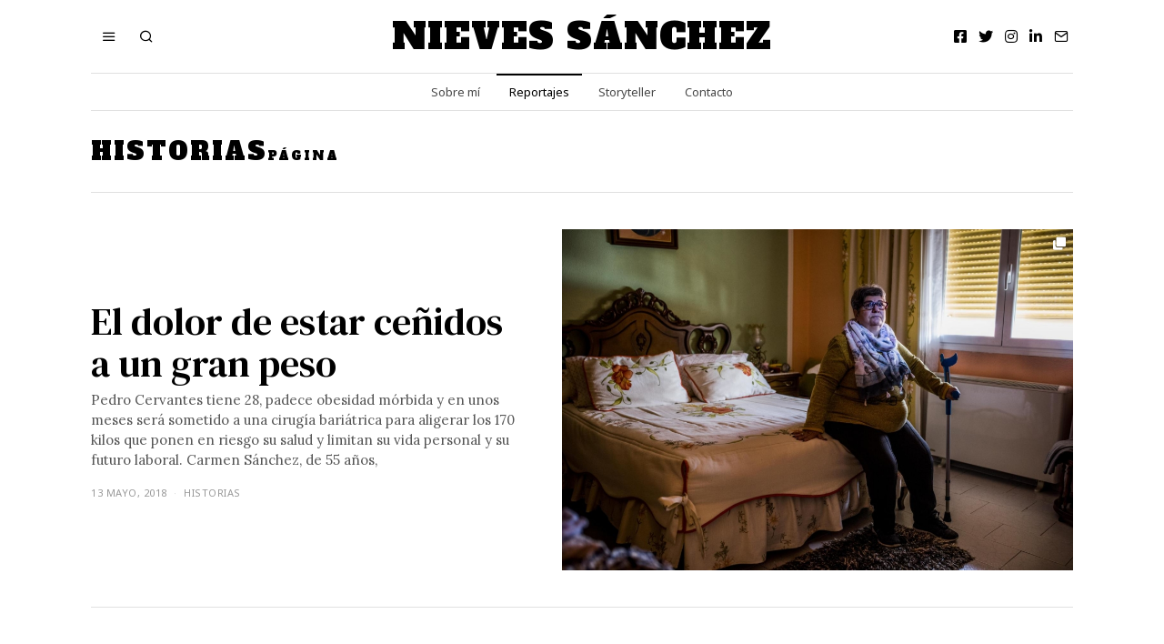

--- FILE ---
content_type: text/html; charset=UTF-8
request_url: https://www.nievesanchez.com/category/historias/page/2/
body_size: 22256
content:
<!DOCTYPE html>
<html lang="es" class="no-js">
<head>
	<meta charset="UTF-8">
	<meta name="viewport" content="width=device-width, initial-scale=1.0">
	<link rel="profile" href="http://gmpg.org/xfn/11">
    
	<!--[if lt IE 9]>
	<script src="https://www.nievesanchez.com/wp-content/themes/fox/js/html5.js"></script>
	<![endif]-->
    
    <script>(function(html){html.className = html.className.replace(/\bno-js\b/,'js')})(document.documentElement);</script>
<meta name='robots' content='index, follow, max-image-preview:large, max-snippet:-1, max-video-preview:-1' />

	<!-- This site is optimized with the Yoast SEO plugin v26.6 - https://yoast.com/wordpress/plugins/seo/ -->
	<title>Historias | Nieves Sánchez | Periodista | Copywriter | Comunicadora |</title>
	<meta name="description" content="Nieves Sánchez es periodista y contadora de Historias. www.nievesanchez.com info@nievesanchez.com" />
	<link rel="canonical" href="https://www.nievesanchez.com/category/historias/page/2/" />
	<link rel="prev" href="https://www.nievesanchez.com/category/historias/" />
	<link rel="next" href="https://www.nievesanchez.com/category/historias/page/3/" />
	<meta property="og:locale" content="es_ES" />
	<meta property="og:type" content="article" />
	<meta property="og:title" content="Historias | Nieves Sánchez | Periodista | Copywriter | Comunicadora |" />
	<meta property="og:description" content="Nieves Sánchez es periodista y contadora de Historias. www.nievesanchez.com info@nievesanchez.com" />
	<meta property="og:url" content="https://www.nievesanchez.com/category/historias/" />
	<meta property="og:site_name" content="Nieves Sánchez" />
	<meta property="og:image" content="http://www.nievesanchez.com/wp-content/uploads/2018/02/ultimos019.jpg" />
	<script type="application/ld+json" class="yoast-schema-graph">{"@context":"https://schema.org","@graph":[{"@type":"CollectionPage","@id":"https://www.nievesanchez.com/category/historias/","url":"https://www.nievesanchez.com/category/historias/page/2/","name":"Historias | Nieves Sánchez | Periodista | Copywriter | Comunicadora |","isPartOf":{"@id":"http://www.nievesanchez.com/#website"},"primaryImageOfPage":{"@id":"https://www.nievesanchez.com/category/historias/page/2/#primaryimage"},"image":{"@id":"https://www.nievesanchez.com/category/historias/page/2/#primaryimage"},"thumbnailUrl":"https://www.nievesanchez.com/wp-content/uploads/2019/07/Image00080.jpg","description":"Nieves Sánchez es periodista y contadora de Historias. www.nievesanchez.com info@nievesanchez.com","inLanguage":"es"},{"@type":"ImageObject","inLanguage":"es","@id":"https://www.nievesanchez.com/category/historias/page/2/#primaryimage","url":"https://www.nievesanchez.com/wp-content/uploads/2019/07/Image00080.jpg","contentUrl":"https://www.nievesanchez.com/wp-content/uploads/2019/07/Image00080.jpg","width":601,"height":900,"caption":"teatro de Almagro, reportaje impacto del festival en la sociedad de Almagro con 40 Almagreños. Para el especial del festival de teatro clasico de almagro, almagro, festival, especial, gente de almagro"},{"@type":"WebSite","@id":"http://www.nievesanchez.com/#website","url":"http://www.nievesanchez.com/","name":"Nieves Sánchez | Periodista | Copywriter | Comunicadora |","description":"Soy periodista, contadora de historias. Esta es una web con reportajes extensos sobre temas de actualidad, historias de personas anónimas y entrevistas. Un espacio para el periodismo de proximidad","publisher":{"@id":"http://www.nievesanchez.com/#/schema/person/decf9927dd6285b25d1459a967dded07"},"potentialAction":[{"@type":"SearchAction","target":{"@type":"EntryPoint","urlTemplate":"http://www.nievesanchez.com/?s={search_term_string}"},"query-input":{"@type":"PropertyValueSpecification","valueRequired":true,"valueName":"search_term_string"}}],"inLanguage":"es"},{"@type":["Person","Organization"],"@id":"http://www.nievesanchez.com/#/schema/person/decf9927dd6285b25d1459a967dded07","name":"Nieves Sánchez","image":{"@type":"ImageObject","inLanguage":"es","@id":"http://www.nievesanchez.com/#/schema/person/image/","url":"https://secure.gravatar.com/avatar/2b4a72a2b028e6390d5b2d00a23350bf0551e4ada25e99214edfa4a4388ead77?s=96&d=blank&r=g","contentUrl":"https://secure.gravatar.com/avatar/2b4a72a2b028e6390d5b2d00a23350bf0551e4ada25e99214edfa4a4388ead77?s=96&d=blank&r=g","caption":"Nieves Sánchez"},"logo":{"@id":"http://www.nievesanchez.com/#/schema/person/image/"},"description":"Periodista","sameAs":["http://www.nievesanchez.com","uk.linkedin.com/pub/nieves-sánchez-gonzález/51/52a/116","https://x.com/@NievesSan79"]}]}</script>
	<!-- / Yoast SEO plugin. -->


<link rel='dns-prefetch' href='//fonts.googleapis.com' />
<link href='https://fonts.gstatic.com' crossorigin rel='preconnect' />
<link rel="alternate" type="application/rss+xml" title="Nieves Sánchez &raquo; Feed" href="https://www.nievesanchez.com/feed/" />
<link rel="alternate" type="application/rss+xml" title="Nieves Sánchez &raquo; Feed de los comentarios" href="https://www.nievesanchez.com/comments/feed/" />
<link rel="alternate" type="application/rss+xml" title="Nieves Sánchez &raquo; Categoría Historias del feed" href="https://www.nievesanchez.com/category/historias/feed/" />
<style id='wp-img-auto-sizes-contain-inline-css' type='text/css'>
img:is([sizes=auto i],[sizes^="auto," i]){contain-intrinsic-size:3000px 1500px}
/*# sourceURL=wp-img-auto-sizes-contain-inline-css */
</style>
<link rel='stylesheet' id='sbi_styles-css' href='https://www.nievesanchez.com/wp-content/plugins/instagram-feed/css/sbi-styles.min.css?ver=6.10.0' type='text/css' media='all' />
<style id='wp-emoji-styles-inline-css' type='text/css'>

	img.wp-smiley, img.emoji {
		display: inline !important;
		border: none !important;
		box-shadow: none !important;
		height: 1em !important;
		width: 1em !important;
		margin: 0 0.07em !important;
		vertical-align: -0.1em !important;
		background: none !important;
		padding: 0 !important;
	}
/*# sourceURL=wp-emoji-styles-inline-css */
</style>
<link rel='stylesheet' id='wp-block-library-css' href='https://www.nievesanchez.com/wp-includes/css/dist/block-library/style.min.css?ver=6.9' type='text/css' media='all' />
<style id='classic-theme-styles-inline-css' type='text/css'>
/*! This file is auto-generated */
.wp-block-button__link{color:#fff;background-color:#32373c;border-radius:9999px;box-shadow:none;text-decoration:none;padding:calc(.667em + 2px) calc(1.333em + 2px);font-size:1.125em}.wp-block-file__button{background:#32373c;color:#fff;text-decoration:none}
/*# sourceURL=/wp-includes/css/classic-themes.min.css */
</style>
<style id='global-styles-inline-css' type='text/css'>
:root{--wp--preset--aspect-ratio--square: 1;--wp--preset--aspect-ratio--4-3: 4/3;--wp--preset--aspect-ratio--3-4: 3/4;--wp--preset--aspect-ratio--3-2: 3/2;--wp--preset--aspect-ratio--2-3: 2/3;--wp--preset--aspect-ratio--16-9: 16/9;--wp--preset--aspect-ratio--9-16: 9/16;--wp--preset--color--black: #000000;--wp--preset--color--cyan-bluish-gray: #abb8c3;--wp--preset--color--white: #ffffff;--wp--preset--color--pale-pink: #f78da7;--wp--preset--color--vivid-red: #cf2e2e;--wp--preset--color--luminous-vivid-orange: #ff6900;--wp--preset--color--luminous-vivid-amber: #fcb900;--wp--preset--color--light-green-cyan: #7bdcb5;--wp--preset--color--vivid-green-cyan: #00d084;--wp--preset--color--pale-cyan-blue: #8ed1fc;--wp--preset--color--vivid-cyan-blue: #0693e3;--wp--preset--color--vivid-purple: #9b51e0;--wp--preset--gradient--vivid-cyan-blue-to-vivid-purple: linear-gradient(135deg,rgb(6,147,227) 0%,rgb(155,81,224) 100%);--wp--preset--gradient--light-green-cyan-to-vivid-green-cyan: linear-gradient(135deg,rgb(122,220,180) 0%,rgb(0,208,130) 100%);--wp--preset--gradient--luminous-vivid-amber-to-luminous-vivid-orange: linear-gradient(135deg,rgb(252,185,0) 0%,rgb(255,105,0) 100%);--wp--preset--gradient--luminous-vivid-orange-to-vivid-red: linear-gradient(135deg,rgb(255,105,0) 0%,rgb(207,46,46) 100%);--wp--preset--gradient--very-light-gray-to-cyan-bluish-gray: linear-gradient(135deg,rgb(238,238,238) 0%,rgb(169,184,195) 100%);--wp--preset--gradient--cool-to-warm-spectrum: linear-gradient(135deg,rgb(74,234,220) 0%,rgb(151,120,209) 20%,rgb(207,42,186) 40%,rgb(238,44,130) 60%,rgb(251,105,98) 80%,rgb(254,248,76) 100%);--wp--preset--gradient--blush-light-purple: linear-gradient(135deg,rgb(255,206,236) 0%,rgb(152,150,240) 100%);--wp--preset--gradient--blush-bordeaux: linear-gradient(135deg,rgb(254,205,165) 0%,rgb(254,45,45) 50%,rgb(107,0,62) 100%);--wp--preset--gradient--luminous-dusk: linear-gradient(135deg,rgb(255,203,112) 0%,rgb(199,81,192) 50%,rgb(65,88,208) 100%);--wp--preset--gradient--pale-ocean: linear-gradient(135deg,rgb(255,245,203) 0%,rgb(182,227,212) 50%,rgb(51,167,181) 100%);--wp--preset--gradient--electric-grass: linear-gradient(135deg,rgb(202,248,128) 0%,rgb(113,206,126) 100%);--wp--preset--gradient--midnight: linear-gradient(135deg,rgb(2,3,129) 0%,rgb(40,116,252) 100%);--wp--preset--font-size--small: 13px;--wp--preset--font-size--medium: 20px;--wp--preset--font-size--large: 36px;--wp--preset--font-size--x-large: 42px;--wp--preset--spacing--20: 0.44rem;--wp--preset--spacing--30: 0.67rem;--wp--preset--spacing--40: 1rem;--wp--preset--spacing--50: 1.5rem;--wp--preset--spacing--60: 2.25rem;--wp--preset--spacing--70: 3.38rem;--wp--preset--spacing--80: 5.06rem;--wp--preset--shadow--natural: 6px 6px 9px rgba(0, 0, 0, 0.2);--wp--preset--shadow--deep: 12px 12px 50px rgba(0, 0, 0, 0.4);--wp--preset--shadow--sharp: 6px 6px 0px rgba(0, 0, 0, 0.2);--wp--preset--shadow--outlined: 6px 6px 0px -3px rgb(255, 255, 255), 6px 6px rgb(0, 0, 0);--wp--preset--shadow--crisp: 6px 6px 0px rgb(0, 0, 0);}:where(.is-layout-flex){gap: 0.5em;}:where(.is-layout-grid){gap: 0.5em;}body .is-layout-flex{display: flex;}.is-layout-flex{flex-wrap: wrap;align-items: center;}.is-layout-flex > :is(*, div){margin: 0;}body .is-layout-grid{display: grid;}.is-layout-grid > :is(*, div){margin: 0;}:where(.wp-block-columns.is-layout-flex){gap: 2em;}:where(.wp-block-columns.is-layout-grid){gap: 2em;}:where(.wp-block-post-template.is-layout-flex){gap: 1.25em;}:where(.wp-block-post-template.is-layout-grid){gap: 1.25em;}.has-black-color{color: var(--wp--preset--color--black) !important;}.has-cyan-bluish-gray-color{color: var(--wp--preset--color--cyan-bluish-gray) !important;}.has-white-color{color: var(--wp--preset--color--white) !important;}.has-pale-pink-color{color: var(--wp--preset--color--pale-pink) !important;}.has-vivid-red-color{color: var(--wp--preset--color--vivid-red) !important;}.has-luminous-vivid-orange-color{color: var(--wp--preset--color--luminous-vivid-orange) !important;}.has-luminous-vivid-amber-color{color: var(--wp--preset--color--luminous-vivid-amber) !important;}.has-light-green-cyan-color{color: var(--wp--preset--color--light-green-cyan) !important;}.has-vivid-green-cyan-color{color: var(--wp--preset--color--vivid-green-cyan) !important;}.has-pale-cyan-blue-color{color: var(--wp--preset--color--pale-cyan-blue) !important;}.has-vivid-cyan-blue-color{color: var(--wp--preset--color--vivid-cyan-blue) !important;}.has-vivid-purple-color{color: var(--wp--preset--color--vivid-purple) !important;}.has-black-background-color{background-color: var(--wp--preset--color--black) !important;}.has-cyan-bluish-gray-background-color{background-color: var(--wp--preset--color--cyan-bluish-gray) !important;}.has-white-background-color{background-color: var(--wp--preset--color--white) !important;}.has-pale-pink-background-color{background-color: var(--wp--preset--color--pale-pink) !important;}.has-vivid-red-background-color{background-color: var(--wp--preset--color--vivid-red) !important;}.has-luminous-vivid-orange-background-color{background-color: var(--wp--preset--color--luminous-vivid-orange) !important;}.has-luminous-vivid-amber-background-color{background-color: var(--wp--preset--color--luminous-vivid-amber) !important;}.has-light-green-cyan-background-color{background-color: var(--wp--preset--color--light-green-cyan) !important;}.has-vivid-green-cyan-background-color{background-color: var(--wp--preset--color--vivid-green-cyan) !important;}.has-pale-cyan-blue-background-color{background-color: var(--wp--preset--color--pale-cyan-blue) !important;}.has-vivid-cyan-blue-background-color{background-color: var(--wp--preset--color--vivid-cyan-blue) !important;}.has-vivid-purple-background-color{background-color: var(--wp--preset--color--vivid-purple) !important;}.has-black-border-color{border-color: var(--wp--preset--color--black) !important;}.has-cyan-bluish-gray-border-color{border-color: var(--wp--preset--color--cyan-bluish-gray) !important;}.has-white-border-color{border-color: var(--wp--preset--color--white) !important;}.has-pale-pink-border-color{border-color: var(--wp--preset--color--pale-pink) !important;}.has-vivid-red-border-color{border-color: var(--wp--preset--color--vivid-red) !important;}.has-luminous-vivid-orange-border-color{border-color: var(--wp--preset--color--luminous-vivid-orange) !important;}.has-luminous-vivid-amber-border-color{border-color: var(--wp--preset--color--luminous-vivid-amber) !important;}.has-light-green-cyan-border-color{border-color: var(--wp--preset--color--light-green-cyan) !important;}.has-vivid-green-cyan-border-color{border-color: var(--wp--preset--color--vivid-green-cyan) !important;}.has-pale-cyan-blue-border-color{border-color: var(--wp--preset--color--pale-cyan-blue) !important;}.has-vivid-cyan-blue-border-color{border-color: var(--wp--preset--color--vivid-cyan-blue) !important;}.has-vivid-purple-border-color{border-color: var(--wp--preset--color--vivid-purple) !important;}.has-vivid-cyan-blue-to-vivid-purple-gradient-background{background: var(--wp--preset--gradient--vivid-cyan-blue-to-vivid-purple) !important;}.has-light-green-cyan-to-vivid-green-cyan-gradient-background{background: var(--wp--preset--gradient--light-green-cyan-to-vivid-green-cyan) !important;}.has-luminous-vivid-amber-to-luminous-vivid-orange-gradient-background{background: var(--wp--preset--gradient--luminous-vivid-amber-to-luminous-vivid-orange) !important;}.has-luminous-vivid-orange-to-vivid-red-gradient-background{background: var(--wp--preset--gradient--luminous-vivid-orange-to-vivid-red) !important;}.has-very-light-gray-to-cyan-bluish-gray-gradient-background{background: var(--wp--preset--gradient--very-light-gray-to-cyan-bluish-gray) !important;}.has-cool-to-warm-spectrum-gradient-background{background: var(--wp--preset--gradient--cool-to-warm-spectrum) !important;}.has-blush-light-purple-gradient-background{background: var(--wp--preset--gradient--blush-light-purple) !important;}.has-blush-bordeaux-gradient-background{background: var(--wp--preset--gradient--blush-bordeaux) !important;}.has-luminous-dusk-gradient-background{background: var(--wp--preset--gradient--luminous-dusk) !important;}.has-pale-ocean-gradient-background{background: var(--wp--preset--gradient--pale-ocean) !important;}.has-electric-grass-gradient-background{background: var(--wp--preset--gradient--electric-grass) !important;}.has-midnight-gradient-background{background: var(--wp--preset--gradient--midnight) !important;}.has-small-font-size{font-size: var(--wp--preset--font-size--small) !important;}.has-medium-font-size{font-size: var(--wp--preset--font-size--medium) !important;}.has-large-font-size{font-size: var(--wp--preset--font-size--large) !important;}.has-x-large-font-size{font-size: var(--wp--preset--font-size--x-large) !important;}
:where(.wp-block-post-template.is-layout-flex){gap: 1.25em;}:where(.wp-block-post-template.is-layout-grid){gap: 1.25em;}
:where(.wp-block-term-template.is-layout-flex){gap: 1.25em;}:where(.wp-block-term-template.is-layout-grid){gap: 1.25em;}
:where(.wp-block-columns.is-layout-flex){gap: 2em;}:where(.wp-block-columns.is-layout-grid){gap: 2em;}
:root :where(.wp-block-pullquote){font-size: 1.5em;line-height: 1.6;}
/*# sourceURL=global-styles-inline-css */
</style>
<link rel='stylesheet' id='contact-form-7-css' href='https://www.nievesanchez.com/wp-content/plugins/contact-form-7/includes/css/styles.css?ver=6.1.4' type='text/css' media='all' />
<link rel='stylesheet' id='wi-fonts-css' href='https://fonts.googleapis.com/css?family=Lora%3A400%2C400italic%7CDM+Serif+Text%3A400%2C400italic%7CAlfa+Slab+One%3A400%7CNoto+Sans%3A400%2C700%7CCovered+By+Your+Grace%3A400' type='text/css' media='all' />
<link rel='stylesheet' id='mediaelement-css' href='https://www.nievesanchez.com/wp-includes/js/mediaelement/mediaelementplayer-legacy.min.css?ver=4.2.17' type='text/css' media='all' />
<link rel='stylesheet' id='wp-mediaelement-css' href='https://www.nievesanchez.com/wp-includes/js/mediaelement/wp-mediaelement.min.css?ver=6.9' type='text/css' media='all' />
<link rel='stylesheet' id='style-css' href='https://www.nievesanchez.com/wp-content/themes/fox/style.min.css?ver=4.4.0.1' type='text/css' media='all' />
<style id='style-inline-css' type='text/css'>
.social-list.style-plain:not(.style-text_color) a:hover, .wi-pagination a.page-numbers:hover, .wi-mainnav ul.menu ul > li:hover > a, .wi-mainnav ul.menu ul li.current-menu-item > a, .wi-mainnav ul.menu ul li.current-menu-ancestor > a, .related-title a:hover, .page-links > a:hover, .widget_archive a:hover, .widget_nav_menu a:hover, .widget_meta a:hover, .widget_recent_entries a:hover, .widget_categories a:hover, .tagcloud a:hover, .header-cart a:hover, .woocommerce .star-rating span:before, .null-instagram-feed .clear a:hover, .widget a.readmore:hover{color:#235f94}html .mejs-controls .mejs-time-rail .mejs-time-current, .dropcap-color, .style--dropcap-color .enable-dropcap .dropcap-content > p:first-of-type:first-letter, .style--dropcap-color p.has-drop-cap:not(:focus):first-letter, .fox-btn.btn-primary, button.btn-primary, input.btn-primary[type="button"], input.btn-primary[type="reset"], input.btn-primary[type="submit"], .social-list.style-black a:hover, .post-item-thumbnail:hover .video-indicator-solid, a.more-link:hover, .post-newspaper .related-thumbnail, .style--slider-navtext .flex-direction-nav a:hover, .review-item.overall .review-score, #respond #submit:hover, .wpcf7-submit:hover, #footer-search .submit:hover, .woocommerce .widget_price_filter .ui-slider .ui-slider-range, .woocommerce .widget_price_filter .ui-slider .ui-slider-handle, .woocommerce span.onsale, .woocommerce ul.products li.product .onsale, .woocommerce #respond input#submit.alt:hover, .woocommerce a.button.alt:hover, .woocommerce button.button.alt:hover, .woocommerce input.button.alt:hover, .woocommerce a.add_to_cart_button:hover, .woocommerce #review_form #respond .form-submit input:hover, .header-cart-icon a .num, .blog-widget-small .thumbnail-index{background-color:#235f94}.review-item.overall .review-score, .partial-content, .null-instagram-feed .clear a:hover{border-color:#235f94}.reading-progress-wrapper::-webkit-progress-value{background-color:#235f94}.reading-progress-wrapper::-moz-progress-value{background-color:#235f94}.home.blog .wi-content{padding-top:20px;padding-bottom:0px}.heading-1a .container, .heading-1b .container, .section-heading .line, .heading-5 .heading-inner{border-color:#333333}.header-search-wrapper .search-btn, .header-cart-icon, .hamburger-btn{font-size:16px}.sticky-header-background{opacity:1}.header-sticky-element.before-sticky #wi-logo img, .header-sticky-element.before-sticky .wi-logo img{height:30px}.wi-mainnav ul.menu > li > a{color:#494949}.wi-mainnav ul.menu > li:hover > a{color:#000000}.wi-mainnav ul.menu > li.current-menu-item > a, .wi-mainnav ul.menu > li.current-menu-ancestor > a,
    .row-nav-style-active-1 .wi-mainnav ul.menu > li.current-menu-item > a, .row-nav-style-active-1 .wi-mainnav ul.menu > li.current-menu-ancestor > a {color:#000000}.header-row-nav .container{border-color:#e0e0e0}.wi-mainnav ul.menu ul li:hover > a, .wi-mainnav ul.menu .post-nav-item-title:hover a, .wi-mainnav ul.menu > li.mega ul ul a:hover{color:#111111}.wi-mainnav ul.menu ul li:hover > a, .wi-mainnav ul.menu > li.mega ul ul a:hover{background-color:#f0f0f0}.wi-mainnav ul.menu ul > li, .mega-sep{border-color:#e0e0e0}.footer-col-sep{border-color:#e0e0e0}#footer-logo img{width:260px}#backtotop.backtotop-circle, #backtotop.backtotop-square{border-width:0px}.post-item-excerpt{color:#555555}.post-list-sep{border-color:#eaeaea}.list-thumbnail{width:240px}.post-item-title a:hover{text-decoration:none}.post-item-meta{color:#999999}.post-item-meta a{color:#999999}.post-item-meta a:hover{color:#555555}.standalone-categories a{color:#000000}.minimal-logo img{height:20px}.share-style-custom a{width:30px}.fox-share.color-custom a{color:#000000}.fox-share.background-custom a{background-color:#eeeeee}.fox-share.hover-color-custom a:hover{color:#000000}.fox-share.hover-background-custom a:hover{background-color:#eeeeee}.reading-progress-wrapper{height:1px}a{color:#235f94}a:hover{color:#235f94}table, td, th, .fox-input, input[type="color"], input[type="date"], input[type="datetime"], input[type="datetime-local"], input[type="email"], input[type="month"], input[type="number"], input[type="password"], input[type="search"], input[type="tel"], input[type="text"], input[type="time"], input[type="url"], input[type="week"], input:not([type]), textarea, textarea, select, .style--tag-block .fox-term-list a, .fox-slider-rich, .pagination-inner, .post-sep, .blog-related, .blog-related .line, .post-newspaper .related-area, .authorbox-simple, .post-nav-simple, #footer-widgets, #footer-bottom, .commentlist ul.children, .hero-half, .commentlist li + li > .comment-body, .classic-main-header-top .container, .related-heading, .comments-title, .comment-reply-title, .header-sticky-style-border .header-sticky-element.before-sticky, .widget_archive ul, .widget_nav_menu ul, .widget_meta ul, .widget_recent_entries ul, .widget_categories ul,
    .widget_archive li, .widget_nav_menu li, .widget_meta li, .widget_recent_entries li, .widget_categories li, .offcanvas-search .s, .offcanvas-nav li + li > a, .hero-meta .header-main, .single-authorbox-section, .related-heading, .comments-title, .comment-reply-title, #posts-small-heading, .article-small, .article-tall, .toparea > .container{border-color:#e0e0e1}.fox-input, input[type="color"], input[type="date"], input[type="datetime"], input[type="datetime-local"], input[type="email"], input[type="month"], input[type="number"], input[type="password"], input[type="search"], input[type="tel"], input[type="text"], input[type="time"], input[type="url"], input[type="week"], input:not([type]), textarea{color:#777777;background-color:#f0f0f0}.fox-input:focus, input[type="color"]:focus, input[type="date"]:focus, input[type="datetime"]:focus, input[type="datetime-local"]:focus, input[type="email"]:focus, input[type="month"]:focus, input[type="number"]:focus, input[type="password"]:focus, input[type="search"]:focus, input[type="tel"]:focus, input[type="text"]:focus, input[type="time"]:focus, input[type="url"]:focus, input[type="week"]:focus, input:not([type]):focus, textarea:focus{background-color:#eaeaea}.widget-title{color:#111111;text-align:left}blockquote{text-align:left}.wi-dropcap,.enable-dropcap .dropcap-content > p:first-of-type:first-letter, p.has-drop-cap:not(:focus):first-letter{font-weight:400}.wp-caption-text, .post-thumbnail-standard figcaption, .wp-block-image figcaption{color:#797979}#mobile-logo img{height:20px}@media (min-width: 1200px) {.container,.cool-thumbnail-size-big .post-thumbnail{width:1080px}body.layout-boxed .wi-wrapper{width:1140px}}@media (min-width:1024px) {.secondary, .section-secondary{width:25.925925925926%}.has-sidebar .primary, .section-has-sidebar .section-primary{width:74.074074074074%}}body,.font-body,.slogan,.post-item-subtitle,.single .entry-content,.page .entry-content,blockquote,.wp-caption-text,.post-thumbnail-standard figcaption,.wp-block-image figcaption{font-family:"Lora",serif}.font-heading,h1,h2,h3,h4,h5,h6,.wp-block-quote.is-large cite,.wp-block-quote.is-style-large cite,.fox-term-list,.wp-block-cover-text,.title-label,.thumbnail-view,.readmore,a.more-link,.post-big a.more-link,.style--slider-navtext .flex-direction-nav a,.page-links-container,.authorbox-nav,.post-navigation .post-title,.review-criterion,.review-score,.review-text,.commentlist .fn,.reply a,.widget_archive,.widget_nav_menu,.widget_meta,.widget_recent_entries,.widget_categories,.widget_rss > ul a.rsswidget,.widget_rss > ul > li > cite,.widget_recent_comments,#backtotop,.view-count,.tagcloud,.post-item-title,.post-item-title.post-title,.page-title,.wi-dropcap,.enable-dropcap .dropcap-content > p:first-of-type:first-letter,p.has-drop-cap:not(:focus):first-letter{font-family:"DM Serif Text",serif}.fox-btn,button,input[type="button"],input[type="reset"],input[type="submit"],.min-logo-text,.fox-logo,.mobile-logo-text,.archive-title,.single-heading,.widget-title,.section-heading h2,.article-big .readmore{font-family:"Alfa Slab One",cursive}.post-item-meta,.wi-mainnav ul.menu > li > a,.footer-bottom .widget_nav_menu,#footernav,.offcanvas-nav,.wi-mainnav ul.menu ul,.header-builder .widget_nav_menu  ul.menu ul,.fox-input,input[type="color"],input[type="date"],input[type="datetime"],input[type="datetime-local"],input[type="email"],input[type="month"],input[type="number"],input[type="password"],input[type="search"],input[type="tel"],input[type="text"],input[type="time"],input[type="url"],input[type="week"],input:not([type]),textarea{font-family:"Noto Sans",sans-serif}.standalone-categories{font-family:"Covered By Your Grace",cursive}body, .font-body{font-size:15px;font-weight:400;font-style:normal;text-transform:none;letter-spacing:0px;line-height:1.5}h1, h2, h3, h4, h5, h6{font-weight:400;text-transform:none;line-height:1.1}h2{font-size:2.0625em;font-style:normal}h3{font-size:1.625em;font-style:normal}h4{font-size:1.25em;font-style:normal}.fox-logo, .min-logo-text, .mobile-logo-text{font-size:40px;font-weight:400;font-style:normal;text-transform:uppercase;letter-spacing:1px;line-height:1.3}.slogan{font-size:0.8125em;font-weight:400;font-style:normal;text-transform:uppercase;letter-spacing:2px;line-height:1.1}.wi-mainnav ul.menu > li > a, .footer-bottom .widget_nav_menu, #footernav, .offcanvas-nav{font-size:13px;font-weight:400;text-transform:none;letter-spacing:0px}.wi-mainnav ul.menu ul, .header-builder .widget_nav_menu  ul.menu ul{font-size:12px;font-style:normal}.post-item-title{font-style:normal}.post-item-meta{font-size:11px;font-weight:400;font-style:normal;text-transform:uppercase}.standalone-categories{font-size:20px;font-style:normal;text-transform:none}.archive-title{font-size:1.8em;font-weight:400;text-transform:uppercase;letter-spacing:2px}.post-item-title.post-title, .page-title{font-size:3.2em;font-style:normal}.post-item-subtitle{font-size:22px;font-weight:400;font-style:normal;line-height:1.4}.single .entry-content, .page .entry-content{font-size:19px;font-style:normal;line-height:1.7}.single-heading{font-size:13px;font-weight:700;font-style:normal;text-transform:uppercase;letter-spacing:1px}.widget-title{font-size:12px;font-weight:400;font-style:normal;text-transform:uppercase;letter-spacing:1px}.section-heading h2{font-weight:400;font-style:normal;text-transform:uppercase;letter-spacing:1px;line-height:1.3}.fox-btn, button, input[type="button"], input[type="reset"], input[type="submit"], .article-big .readmore{font-size:10px;font-weight:400;font-style:normal;text-transform:uppercase;letter-spacing:2px}.fox-input, input[type="color"], input[type="date"], input[type="datetime"], input[type="datetime-local"], input[type="email"], input[type="month"], input[type="number"], input[type="password"], input[type="search"], input[type="tel"], input[type="text"], input[type="time"], input[type="url"], input[type="week"], input:not([type]), textarea{font-size:12px;font-style:normal;text-transform:none}blockquote{font-size:30px;font-weight:400;font-style:italic;text-transform:none;letter-spacing:0px}.wi-dropcap,.enable-dropcap .dropcap-content > p:first-of-type:first-letter, p.has-drop-cap:not(:focus):first-letter{font-style:normal}.wp-caption-text, .post-thumbnail-standard figcaption, .wp-block-image figcaption{font-size:14px;font-style:normal}.offcanvas-nav{font-size:15px;font-weight:400;font-style:normal;text-transform:none}@media only screen and (max-width: 1023px){.fox-logo, .min-logo-text, .mobile-logo-text{font-size:26px}.archive-title{font-size:1.5em}.post-item-title.post-title, .page-title{font-size:2.8em}.post-item-subtitle{font-size:20px}.single .entry-content, .page .entry-content{font-size:18px}}@media only screen and (max-width: 567px){.fox-logo, .min-logo-text, .mobile-logo-text{font-size:20px}.archive-title{font-size:1.3em}.post-item-title.post-title, .page-title{font-size:2em}.post-item-subtitle{font-size:18px}.single .entry-content, .page .entry-content{font-size:16px}.single-heading{font-size:12px}}#footer-widgets{border-top-width:1px;border-color:#eaeaea}#footer-bottom{padding-top:20px;padding-bottom:20px;border-top-width:1px;border-color:#eaeaea;border-style:solid}#titlebar .container{padding-top:2em;padding-bottom:2em;border-bottom-width:1px;border-color:#e0e0e0;border-style:solid}.single-authorbox-section, .related-heading, .comments-title, .comment-reply-title{border-style:solid}.widget-title{margin-bottom:20px;border-style:solid}.fox-input, input[type="color"], input[type="date"], input[type="datetime"], input[type="datetime-local"], input[type="email"], input[type="month"], input[type="number"], input[type="password"], input[type="search"], input[type="tel"], input[type="text"], input[type="time"], input[type="url"], input[type="week"], input:not([type]), textarea{border-top-width:0px;border-right-width:0px;border-bottom-width:0px;border-left-width:0px;border-color:#f0f0f0}blockquote{margin-top:35px;margin-bottom:35px;padding-right:0px;padding-left:0px;border-top-width:1px;border-bottom-width:0px;border-color:#000000;border-style:solid}@media only screen and (max-width: 1023px){blockquote{padding-left:20px}}@media only screen and (max-width: 567px){blockquote{margin-top:30px;padding-left:20px}}#footer-widgets{background-color:#fafafa}#footer-bottom{background-color:#ffffff}
/*# sourceURL=style-inline-css */
</style>
<script type="text/javascript" src="https://www.nievesanchez.com/wp-includes/js/jquery/jquery.min.js?ver=3.7.1" id="jquery-core-js"></script>
<script type="text/javascript" src="https://www.nievesanchez.com/wp-includes/js/jquery/jquery-migrate.min.js?ver=3.4.1" id="jquery-migrate-js"></script>
<link rel="https://api.w.org/" href="https://www.nievesanchez.com/wp-json/" /><link rel="alternate" title="JSON" type="application/json" href="https://www.nievesanchez.com/wp-json/wp/v2/categories/164" /><link rel="EditURI" type="application/rsd+xml" title="RSD" href="https://www.nievesanchez.com/xmlrpc.php?rsd" />
<meta name="generator" content="WordPress 6.9" />
<meta name="generator" content="Elementor 3.33.5; features: additional_custom_breakpoints; settings: css_print_method-external, google_font-enabled, font_display-auto">
			<style>
				.e-con.e-parent:nth-of-type(n+4):not(.e-lazyloaded):not(.e-no-lazyload),
				.e-con.e-parent:nth-of-type(n+4):not(.e-lazyloaded):not(.e-no-lazyload) * {
					background-image: none !important;
				}
				@media screen and (max-height: 1024px) {
					.e-con.e-parent:nth-of-type(n+3):not(.e-lazyloaded):not(.e-no-lazyload),
					.e-con.e-parent:nth-of-type(n+3):not(.e-lazyloaded):not(.e-no-lazyload) * {
						background-image: none !important;
					}
				}
				@media screen and (max-height: 640px) {
					.e-con.e-parent:nth-of-type(n+2):not(.e-lazyloaded):not(.e-no-lazyload),
					.e-con.e-parent:nth-of-type(n+2):not(.e-lazyloaded):not(.e-no-lazyload) * {
						background-image: none !important;
					}
				}
			</style>
			
<style id="color-preview"></style>

            
</head>

<body class="archive paged category category-historias category-164 paged-2 category-paged-2 wp-theme-fox has-sidebar sidebar-right layout-wide style--dropcap-default dropcap-style-default style--dropcap-font-heading style--tag-plain style--blockquote-no-icon style--link-2 elementor-default elementor-kit-5474" itemscope itemtype="https://schema.org/WebPage">
    
        
    <div id="wi-all" class="fox-outer-wrapper fox-all wi-all">

        
        <div id="wi-wrapper" class="fox-wrapper wi-wrapper">

            <div class="wi-container">

                
                
<header id="masthead" class="site-header header-classic header-sticky-style-shadow submenu-light" itemscope itemtype="https://schema.org/WPHeader">

    
<div class="header-container header-stack3 header-nav-top-1 header-nav-bottom-1">


    
    
<div class="header-classic-row header-row-branding header-row-main header-stack3-main">

    <div class="container">
        
        
    <div id="logo-area" class="fox-logo-area fox-header-logo site-branding">
        
        <div id="wi-logo" class="fox-logo-container">
            
            <h2 class="wi-logo-main fox-logo logo-type-text" id="site-logo">                
                <a href="https://www.nievesanchez.com/" rel="home">
                    
                    <span class="text-logo">Nieves Sánchez</span>                    
                </a>
                
            </h2>
        </div><!-- .fox-logo-container -->

        
    </div><!-- #logo-area -->

            
                <div class="header-stack3-left header-stack3-part">
            
            
    <a class="toggle-menu hamburger hamburger-btn">
        <i class="feather-menu"></i>
        <i class="feather-x"></i>
    </a>



<div class="header-search-wrapper header-search-modal">
    
    <span class="search-btn search-btn-modal">
        <i class="feather-search"></i>
    </span>
    
    <div class="modal-search-wrapper">
        
        <div class="container">
            
            <div class="modal-search-container">
    
                <div class="searchform">
    
    <form role="search" method="get" action="https://www.nievesanchez.com/" itemprop="potentialAction" itemscope itemtype="https://schema.org/SearchAction" class="form">
        
        <input type="text" name="s" class="s search-field" value="" placeholder="Escribe y pulsa entrar" />
        
        <button class="submit" role="button" title="Go">
            
            <i class="feather-search"></i>
            
        </button>
        
    </form><!-- .form -->
    
</div><!-- .searchform -->                
                
    <h3 class="search-nav-heading small-heading">Suggestions</h3>

    <nav id="search-menu" role="navigation" itemscope itemtype="https://schema.org/SiteNavigationElement">
        
                
    </nav><!-- #search-menu -->

                    
            </div><!-- .modal-search-container -->
            
        </div><!-- .header-search-form -->
        
        <span class="close-modal"><i class="feather-x"></i></span>
    
    </div><!-- .modal-search-wrapper -->
    
</div><!-- .header-search-wrapper -->

            
        </div><!-- .header-stack3-part -->
                
                <div class="header-stack3-right header-stack3-part">
            
            
<div class="social-list header-social style-plain shape-circle align-center icon-size-normal" id="social-id-697dd0aa56411">
    
    <ul>
    
                
        <li class="li-facebook">
            <a href="https://www.facebook.com/nieves.sanchezgonzalez" target="_blank" rel="alternate" title="Facebook">
                <i class="fab fa-facebook-square"></i>
                <span>Facebook</span>
            </a>
        </li>
        
                
        <li class="li-twitter">
            <a href="https://twitter.com/NievesSan79" target="_blank" rel="alternate" title="Twitter">
                <i class="fab fa-twitter"></i>
                <span>Twitter</span>
            </a>
        </li>
        
                
        <li class="li-instagram">
            <a href="https://www.instagram.com/nievesanchezg/?hl=es" target="_blank" rel="alternate" title="Instagram">
                <i class="fab fa-instagram"></i>
                <span>Instagram</span>
            </a>
        </li>
        
                
        <li class="li-linkedin">
            <a href="https://www.linkedin.com/in/nievessanchezgonzalez/" target="_blank" rel="alternate" title="LinkedIn">
                <i class="fab fa-linkedin-in"></i>
                <span>LinkedIn</span>
            </a>
        </li>
        
                
        <li class="li-email">
            <a href="mailto:info@nievesanchez.com" target="_blank" rel="alternate" title="Email">
                <i class="feather-mail"></i>
                <span>Email</span>
            </a>
        </li>
        
            
    </ul>
    
</div><!-- .social-list -->
            
        </div><!-- .header-stack3-part -->
        
    </div><!-- .container -->
    
    
</div><!-- .header-row-main -->
    
    
<div class="row-nav-light row-nav-style-active-3 header-classic-row header-row-nav header-sticky-element">

    <div class="container">

        
    <nav id="wi-mainnav" class="navigation-ele wi-mainnav" role="navigation" itemscope itemtype="https://schema.org/SiteNavigationElement">
        
        <div class="menu style-indicator-angle-down"><ul id="menu-menu-home-2" class="menu"><li id="menu-item-5586" class="menu-item menu-item-type-post_type menu-item-object-page menu-item-5586"><a href="https://www.nievesanchez.com/nieves-sanchez/">Sobre mí</a></li>
<li id="menu-item-3967" class="menu-item menu-item-type-taxonomy menu-item-object-category current-menu-item menu-item-3967"><a href="https://www.nievesanchez.com/category/historias/" aria-current="page">Reportajes</a></li>
<li id="menu-item-5933" class="menu-item menu-item-type-taxonomy menu-item-object-category menu-item-5933"><a href="https://www.nievesanchez.com/category/storyteller/">Storyteller</a></li>
<li id="menu-item-3779" class="menu-item menu-item-type-post_type menu-item-object-page menu-item-3779"><a href="https://www.nievesanchez.com/contacto/">Contacto</a></li>
</ul></div>        
    </nav><!-- #wi-mainnav -->

    
    </div><!-- .container -->

</div><!-- .header-element-nav -->



    
</div><!-- .header-container -->    
</header><!-- #masthead -->
                
<div id="masthead-mobile" class="masthead-mobile">
    
    <div class="container">
        
        <div class="masthead-mobile-left masthead-mobile-part">
            
            
    <a class="toggle-menu hamburger hamburger-btn">
        <i class="feather-menu"></i>
        <i class="feather-x"></i>
    </a>

            
                        
        </div><!-- .masthead-mobile-part -->
    
        
<h4 id="mobile-logo" class="mobile-logo mobile-logo-text">
    
    <a href="https://www.nievesanchez.com/" rel="home">

        
        <span class="text-logo">Nieves Sánchez</span>

        
    </a>
    
</h4><!-- .mobile-logo -->

            
        <div class="masthead-mobile-right masthead-mobile-part">
        
                        
        </div><!-- .masthead-mobile-part -->
    
    </div><!-- .container -->
    
    <div class="masthead-mobile-bg"></div>

</div><!-- #masthead-mobile -->

<div id="masthead-mobile-height"></div>
    
    
                <div id="wi-main" class="wi-main fox-main">
<div id="titlebar" class="headline wi-titlebar post-header align-left">
    
    <div class="container">
        
        <div class="title-area">
            
                        
                        
            <h1 class="archive-title" itemprop="headline">
                
                <span>
                    
                    Historias<span class="paged-label">Página</span>                    
                </span>
            
            </h1><!-- .archive-title -->
            
                        
                        
                        
                        
        </div><!-- .title-area -->
        
    </div><!-- .container -->
    
        
</div><!-- #titlebar -->
<div class="toparea">
    
    <div class="container">
        
        

<div class="blog-container blog-container-vertical">
    
    <div class="wi-blog fox-blog blog-vertical">
    
        
    <article class="wi-post post-item post-vertical post-thumbnail-align-right post-4305 post type-post status-publish format-gallery has-post-thumbnail hentry category-historias tag-adiccion tag-alimentos tag-cirugia tag-ciudad-real tag-comida-basura tag-hgucr tag-hospital tag-nieves-sanchez tag-obesidad tag-pablo-lorente tag-pandemia tag-periodismo tag-peso tag-reportajes tag-sanidad tag-sobrepeso post_format-post-format-gallery" itemscope itemtype="https://schema.org/CreativeWork">
        
            
        <div class="post-item-inner vertical-inner post-vertical-inner">
            
                
<figure class="wi-thumbnail fox-thumbnail post-item-thumbnail fox-figure  vertical-thumbnail thumbnail-acute  hover-none thumbnail-loading effect-fade" itemscope itemtype="https://schema.org/ImageObject">
    
    <div class="thumbnail-inner">
    
                
        <a href="https://www.nievesanchez.com/dolor-estar-cenidos-gran-peso/" class="post-link">
            
        
            <span class="image-element">

                <img fetchpriority="high" width="1024" height="684" src="https://www.nievesanchez.com/wp-content/uploads/2018/05/110418PL121-1024x684.jpg" class="attachment-large size-large" alt="" decoding="async" srcset="https://www.nievesanchez.com/wp-content/uploads/2018/05/110418PL121-1024x684.jpg 1024w, https://www.nievesanchez.com/wp-content/uploads/2018/05/110418PL121-300x200.jpg 300w, https://www.nievesanchez.com/wp-content/uploads/2018/05/110418PL121-768x513.jpg 768w, https://www.nievesanchez.com/wp-content/uploads/2018/05/110418PL121-480x320.jpg 480w, https://www.nievesanchez.com/wp-content/uploads/2018/05/110418PL121-749x500.jpg 749w, https://www.nievesanchez.com/wp-content/uploads/2018/05/110418PL121.jpg 1600w" sizes="(max-width: 1024px) 100vw, 1024px" />
            </span><!-- .image-element -->

            
            <span class="post-format-indicator gallery-format-indicator"><i class="fa fa-clone"></i></span>
                    
        </a>
        
                
    </div><!-- .thumbnail-inner -->

</figure><!-- .fox-thumbnail -->


            <div class="post-body post-item-body vertical-body post-vertical-body">

                <div class="post-item-header">
<h2 class="post-item-title wi-post-title fox-post-title post-header-section post-vertical-title size-large" itemprop="headline">
    <a href="https://www.nievesanchez.com/dolor-estar-cenidos-gran-peso/" rel="bookmark">        
        El dolor de estar ceñidos a un gran peso
    </a>
</h2></div><div class="post-item-excerpt entry-excerpt excerpt-size-normal post-vertical-content" itemprop="text">
    
    <p>Pedro Cervantes tiene 28, padece obesidad mórbida y en unos meses será sometido a una cirugía bariátrica para aligerar los 170 kilos que ponen en riesgo su salud y limitan su vida personal y su futuro laboral. Carmen Sánchez, de 55 años,</p>
    
</div>
    

<div class="post-item-meta wi-meta fox-meta post-header-section ">
    
        <div class="entry-date meta-time machine-time time-short"><time class="published" itemprop="datePublished" datetime="2018-05-13T08:57:34+02:00">13 mayo, 2018</time><time class="updated" itemprop="dateModified" datetime="2025-10-21T11:43:40+02:00">21 octubre, 2025</time></div>    
    <div class="entry-categories meta-categories">

        <a href="https://www.nievesanchez.com/category/historias/" rel="tag">Historias</a>
    </div>

                    
</div>


            </div><!-- .post-item-body -->

        </div><!-- .post-item-inner -->

    </article><!-- .post-item -->

        
    </div><!-- .fox-blog -->
    
        
</div><!-- .fox-blog-container -->

            
    </div><!-- .container -->
    
</div><!-- .toparea -->

<div class="wi-content">
    
    <div class="container">

        <div class="content-area primary" id="primary" role="main">

            <div class="theiaStickySidebar">

                

<div class="blog-container blog-container-masonry">
    
    <div class="wi-blog fox-blog blog-masonry fox-grid fox-masonry column-3 spacing-normal fox-masonry-featured-first">
    
        
    <article class="wi-post post-item post-masonry fox-grid-item post-align-left fox-masonry-item masonry-featured-post enable-dropcap post-5196 post type-post status-publish format-gallery has-post-thumbnail hentry category-historias tag-actores tag-almagrenos tag-almagro tag-calderon tag-ciudad-real tag-comicos tag-corral-de-comedias tag-escenarios tag-festival tag-lope tag-teatro-clasico post_format-post-format-gallery" itemscope itemtype="https://schema.org/CreativeWork">
        
            
        <div class="post-item-inner masonry-inner post-masonry-inner">
            
                
<figure class="wi-thumbnail fox-thumbnail post-item-thumbnail fox-figure  masonry-animation-element thumbnail-acute  hover-fade" itemscope itemtype="https://schema.org/ImageObject">
    
    <div class="thumbnail-inner">
    
                
        <a href="https://www.nievesanchez.com/los-besos-en-el-pan/" class="post-link">
            
        
            <span class="image-element">

                <img width="601" height="900" src="https://www.nievesanchez.com/wp-content/uploads/2019/07/Image00080.jpg" class="attachment-large size-large" alt="" decoding="async" srcset="https://www.nievesanchez.com/wp-content/uploads/2019/07/Image00080.jpg 601w, https://www.nievesanchez.com/wp-content/uploads/2019/07/Image00080-200x300.jpg 200w, https://www.nievesanchez.com/wp-content/uploads/2019/07/Image00080-480x719.jpg 480w, https://www.nievesanchez.com/wp-content/uploads/2019/07/Image00080-334x500.jpg 334w" sizes="(max-width: 601px) 100vw, 601px" />
            </span><!-- .image-element -->

            
            <span class="post-format-indicator gallery-format-indicator"><i class="fa fa-clone"></i></span>
                    
        </a>
        
                
    </div><!-- .thumbnail-inner -->

</figure><!-- .fox-thumbnail -->


            <div class="post-body post-item-body masonry-body post-masonry-body masonry-animation-element">

                <div class="post-item-header">
<h2 class="post-item-title wi-post-title fox-post-title post-header-section size-normal" itemprop="headline">
    <a href="https://www.nievesanchez.com/los-besos-en-el-pan/" rel="bookmark">        
        Los besos en el pan
    </a>
</h2></div><div class="post-item-excerpt entry-excerpt excerpt-size-normal masonry-content dropcap-content small-dropcap-content" itemprop="text">
    
    <p>Teatreros, comerciantes y hosteleros, amas de casa, jubilados y jóvenes del pueblo salen a escena para narrar su relación, a veces de amor a veces de odio, con el festival, el pan que besan agradecidos Les dijeron que soñaran y se dejaron</p>
    
</div>
    

<div class="post-item-meta wi-meta fox-meta post-header-section ">
    
        <div class="entry-date meta-time machine-time time-short"><time class="published" itemprop="datePublished" datetime="2019-08-21T20:16:53+02:00">21 agosto, 2019</time><time class="updated" itemprop="dateModified" datetime="2019-08-23T10:35:58+02:00">23 agosto, 2019</time></div>    
    <div class="entry-categories meta-categories">

        <a href="https://www.nievesanchez.com/category/historias/" rel="tag">Historias</a>
    </div>

                    
</div>


            </div><!-- .post-item-body -->

        </div><!-- .post-item-inner -->

    </article><!-- .post-item -->

        
    <article class="wi-post post-item post-masonry fox-grid-item post-align-left fox-masonry-item enable-dropcap post-5125 post type-post status-publish format-gallery has-post-thumbnail hentry category-historias tag-borondo tag-cervantes tag-ciudad-rea tag-historia tag-medio-rural tag-posadas tag-quijotes tag-sancho tag-venta-de-la-ines post_format-post-format-gallery" itemscope itemtype="https://schema.org/CreativeWork">
        
            
        <div class="post-item-inner masonry-inner post-masonry-inner">
            
                
<figure class="wi-thumbnail fox-thumbnail post-item-thumbnail fox-figure  masonry-animation-element thumbnail-acute  hover-fade" itemscope itemtype="https://schema.org/ImageObject">
    
    <div class="thumbnail-inner">
    
                
        <a href="https://www.nievesanchez.com/los-ultimos-quijotes-2/" class="post-link">
            
        
            <span class="image-element">

                <img width="300" height="200" src="https://www.nievesanchez.com/wp-content/uploads/2019/07/Image00067-300x200.jpg" class="attachment-medium size-medium" alt="" decoding="async" srcset="https://www.nievesanchez.com/wp-content/uploads/2019/07/Image00067-300x200.jpg 300w, https://www.nievesanchez.com/wp-content/uploads/2019/07/Image00067-768x513.jpg 768w, https://www.nievesanchez.com/wp-content/uploads/2019/07/Image00067-1024x684.jpg 1024w, https://www.nievesanchez.com/wp-content/uploads/2019/07/Image00067-480x320.jpg 480w, https://www.nievesanchez.com/wp-content/uploads/2019/07/Image00067-749x500.jpg 749w, https://www.nievesanchez.com/wp-content/uploads/2019/07/Image00067.jpg 1200w" sizes="(max-width: 300px) 100vw, 300px" />
            </span><!-- .image-element -->

            
            <span class="post-format-indicator gallery-format-indicator"><i class="fa fa-clone"></i></span>
                    
        </a>
        
                
    </div><!-- .thumbnail-inner -->

</figure><!-- .fox-thumbnail -->


            <div class="post-body post-item-body masonry-body post-masonry-body masonry-animation-element">

                <div class="post-item-header">
<h2 class="post-item-title wi-post-title fox-post-title post-header-section size-normal" itemprop="headline">
    <a href="https://www.nievesanchez.com/los-ultimos-quijotes-2/" rel="bookmark">        
        Los últimos quijotes
    </a>
</h2></div><div class="post-item-excerpt entry-excerpt excerpt-size-normal masonry-content dropcap-content small-dropcap-content" itemprop="text">
    
    <p>Las ventas cervantinas que quedan en pie sobreviven por la perseverancia de sus actuales moradores, empecinados en mantener su legado, artesanos de su ventura. Algunos las han heredado de padres o abuelos, otros son quijotes sin arraigo a la tierra. Esta es</p>
    
</div>
    

<div class="post-item-meta wi-meta fox-meta post-header-section ">
    
        <div class="entry-date meta-time machine-time time-short"><time class="published" itemprop="datePublished" datetime="2019-07-19T19:33:20+02:00">19 julio, 2019</time><time class="updated" itemprop="dateModified" datetime="2024-06-28T09:26:47+02:00">28 junio, 2024</time></div>    
    <div class="entry-categories meta-categories">

        <a href="https://www.nievesanchez.com/category/historias/" rel="tag">Historias</a>
    </div>

                    
</div>


            </div><!-- .post-item-body -->

        </div><!-- .post-item-inner -->

    </article><!-- .post-item -->

        
    <article class="wi-post post-item post-masonry fox-grid-item post-align-left fox-masonry-item enable-dropcap post-5087 post type-post status-publish format-gallery has-post-thumbnail hentry category-historias tag-asentamiento tag-barrios tag-chabolas tag-chabolismo tag-chozas tag-ciudad-real tag-etnia-romani tag-gitanos tag-marginalidad tag-nieves-sanchez tag-poblado tag-pueblo-gitano tag-repotajes tag-san-martin-de-porres post_format-post-format-gallery" itemscope itemtype="https://schema.org/CreativeWork">
        
            
        <div class="post-item-inner masonry-inner post-masonry-inner">
            
                
<figure class="wi-thumbnail fox-thumbnail post-item-thumbnail fox-figure  masonry-animation-element thumbnail-acute  hover-fade" itemscope itemtype="https://schema.org/ImageObject">
    
    <div class="thumbnail-inner">
    
                
        <a href="https://www.nievesanchez.com/perdidos-en-nunca-jamas/" class="post-link">
            
        
            <span class="image-element">

                <img loading="lazy" width="200" height="300" src="https://www.nievesanchez.com/wp-content/uploads/2019/05/140219PL112-200x300.jpg" class="attachment-medium size-medium" alt="" decoding="async" srcset="https://www.nievesanchez.com/wp-content/uploads/2019/05/140219PL112-200x300.jpg 200w, https://www.nievesanchez.com/wp-content/uploads/2019/05/140219PL112-480x719.jpg 480w, https://www.nievesanchez.com/wp-content/uploads/2019/05/140219PL112-334x500.jpg 334w, https://www.nievesanchez.com/wp-content/uploads/2019/05/140219PL112.jpg 601w" sizes="(max-width: 200px) 100vw, 200px" />
            </span><!-- .image-element -->

            
            <span class="post-format-indicator gallery-format-indicator"><i class="fa fa-clone"></i></span>
                    
        </a>
        
                
    </div><!-- .thumbnail-inner -->

</figure><!-- .fox-thumbnail -->


            <div class="post-body post-item-body masonry-body post-masonry-body masonry-animation-element">

                <div class="post-item-header">
<h2 class="post-item-title wi-post-title fox-post-title post-header-section size-normal" itemprop="headline">
    <a href="https://www.nievesanchez.com/perdidos-en-nunca-jamas/" rel="bookmark">        
        Perdidos en nunca jamás
    </a>
</h2></div><div class="post-item-excerpt entry-excerpt excerpt-size-normal masonry-content dropcap-content small-dropcap-content" itemprop="text">
    
    <p>Entre chatarra, ratas y humedades sobreviven los hijos y nietos de los reyes gitanos que soñaron un día con la dignidad y la gloria en San Martín de Porres, el país de nunca jamás sin reglas ni leyes, al que nadie quiere</p>
    
</div>
    

<div class="post-item-meta wi-meta fox-meta post-header-section ">
    
        <div class="entry-date meta-time machine-time time-short"><time class="published" itemprop="datePublished" datetime="2019-05-20T23:36:01+02:00">20 mayo, 2019</time><time class="updated" itemprop="dateModified" datetime="2025-01-23T17:44:08+01:00">23 enero, 2025</time></div>    
    <div class="entry-categories meta-categories">

        <a href="https://www.nievesanchez.com/category/historias/" rel="tag">Historias</a>
    </div>

                    
</div>


            </div><!-- .post-item-body -->

        </div><!-- .post-item-inner -->

    </article><!-- .post-item -->

        
    <article class="wi-post post-item post-masonry fox-grid-item post-align-left fox-masonry-item enable-dropcap post-5010 post type-post status-publish format-gallery has-post-thumbnail hentry category-historias tag-adiccion tag-cocaina tag-coraje tag-droga tag-farlopa tag-infierno tag-narcoticos tag-nieves-sanchez tag-proyecto-hombre tag-reportaje tag-vida post_format-post-format-gallery" itemscope itemtype="https://schema.org/CreativeWork">
        
            
        <div class="post-item-inner masonry-inner post-masonry-inner">
            
                
<figure class="wi-thumbnail fox-thumbnail post-item-thumbnail fox-figure  masonry-animation-element thumbnail-acute  hover-fade" itemscope itemtype="https://schema.org/ImageObject">
    
    <div class="thumbnail-inner">
    
                
        <a href="https://www.nievesanchez.com/abrigos-en-el-infierno/" class="post-link">
            
        
            <span class="image-element">

                <img loading="lazy" width="300" height="200" src="https://www.nievesanchez.com/wp-content/uploads/2019/04/240119PL411-300x200.jpg" class="attachment-medium size-medium" alt="" decoding="async" srcset="https://www.nievesanchez.com/wp-content/uploads/2019/04/240119PL411-300x200.jpg 300w, https://www.nievesanchez.com/wp-content/uploads/2019/04/240119PL411-768x513.jpg 768w, https://www.nievesanchez.com/wp-content/uploads/2019/04/240119PL411-1024x684.jpg 1024w, https://www.nievesanchez.com/wp-content/uploads/2019/04/240119PL411-480x320.jpg 480w, https://www.nievesanchez.com/wp-content/uploads/2019/04/240119PL411-749x500.jpg 749w, https://www.nievesanchez.com/wp-content/uploads/2019/04/240119PL411.jpg 1200w" sizes="(max-width: 300px) 100vw, 300px" />
            </span><!-- .image-element -->

            
            <span class="post-format-indicator gallery-format-indicator"><i class="fa fa-clone"></i></span>
                    
        </a>
        
                
    </div><!-- .thumbnail-inner -->

</figure><!-- .fox-thumbnail -->


            <div class="post-body post-item-body masonry-body post-masonry-body masonry-animation-element">

                <div class="post-item-header">
<h2 class="post-item-title wi-post-title fox-post-title post-header-section size-normal" itemprop="headline">
    <a href="https://www.nievesanchez.com/abrigos-en-el-infierno/" rel="bookmark">        
        Abrigos en el infierno
    </a>
</h2></div><div class="post-item-excerpt entry-excerpt excerpt-size-normal masonry-content dropcap-content small-dropcap-content" itemprop="text">
    
    <p>Hay pieles que arden en las llamas de la droga, que caen y resurgen una y otra vez de la mentira, el deterioro y la soledad. Ismael, Vicente, Santiago y Jesús hablan a pecho descubierto de su adicción a la cocaína, de</p>
    
</div>
    

<div class="post-item-meta wi-meta fox-meta post-header-section ">
    
        <div class="entry-date meta-time machine-time time-short"><time class="published" itemprop="datePublished" datetime="2019-04-29T18:38:07+02:00">29 abril, 2019</time><time class="updated" itemprop="dateModified" datetime="2020-12-29T13:00:58+01:00">29 diciembre, 2020</time></div>    
    <div class="entry-categories meta-categories">

        <a href="https://www.nievesanchez.com/category/historias/" rel="tag">Historias</a>
    </div>

                    
</div>


            </div><!-- .post-item-body -->

        </div><!-- .post-item-inner -->

    </article><!-- .post-item -->

        
    <article class="wi-post post-item post-masonry fox-grid-item post-align-left fox-masonry-item enable-dropcap post-5018 post type-post status-publish format-gallery has-post-thumbnail hentry category-historias tag-ciudad-real tag-cofradias tag-costal tag-costaleros tag-devocion tag-fe tag-hermandades tag-nieves-sanchez tag-pablo-lorente tag-pasion tag-pasos tag-procesiones tag-promesas tag-semana-santa tag-sentimiento tag-titanes tag-trabajaderas tag-tradicion tag-tradiciones post_format-post-format-gallery" itemscope itemtype="https://schema.org/CreativeWork">
        
            
        <div class="post-item-inner masonry-inner post-masonry-inner">
            
                
<figure class="wi-thumbnail fox-thumbnail post-item-thumbnail fox-figure  masonry-animation-element thumbnail-acute  hover-fade" itemscope itemtype="https://schema.org/ImageObject">
    
    <div class="thumbnail-inner">
    
                
        <a href="https://www.nievesanchez.com/titanes/" class="post-link">
            
        
            <span class="image-element">

                <img loading="lazy" width="200" height="300" src="https://www.nievesanchez.com/wp-content/uploads/2019/04/carlos-200x300.jpeg" class="attachment-medium size-medium" alt="" decoding="async" srcset="https://www.nievesanchez.com/wp-content/uploads/2019/04/carlos-200x300.jpeg 200w, https://www.nievesanchez.com/wp-content/uploads/2019/04/carlos-768x1153.jpeg 768w, https://www.nievesanchez.com/wp-content/uploads/2019/04/carlos-682x1024.jpeg 682w, https://www.nievesanchez.com/wp-content/uploads/2019/04/carlos-480x720.jpeg 480w, https://www.nievesanchez.com/wp-content/uploads/2019/04/carlos-333x500.jpeg 333w, https://www.nievesanchez.com/wp-content/uploads/2019/04/carlos.jpeg 1066w" sizes="(max-width: 200px) 100vw, 200px" />
            </span><!-- .image-element -->

            
            <span class="post-format-indicator gallery-format-indicator"><i class="fa fa-clone"></i></span>
                    
        </a>
        
                
    </div><!-- .thumbnail-inner -->

</figure><!-- .fox-thumbnail -->


            <div class="post-body post-item-body masonry-body post-masonry-body masonry-animation-element">

                <div class="post-item-header">
<h2 class="post-item-title wi-post-title fox-post-title post-header-section size-normal" itemprop="headline">
    <a href="https://www.nievesanchez.com/titanes/" rel="bookmark">        
        Titanes
    </a>
</h2></div><div class="post-item-excerpt entry-excerpt excerpt-size-normal masonry-content dropcap-content small-dropcap-content" itemprop="text">
    
    <p>Entre las maderas de las trabajaderas se esconden motivos que son promesas, aficiones y fe. Hay coraje, compromiso y fuerza en cada costal Al cielo con él, con ella, con un par de motivos, con la fuerza de la fe, del que</p>
    
</div>
    

<div class="post-item-meta wi-meta fox-meta post-header-section ">
    
        <div class="entry-date meta-time machine-time time-short"><time class="published" itemprop="datePublished" datetime="2019-04-19T10:52:50+02:00">19 abril, 2019</time><time class="updated" itemprop="dateModified" datetime="2024-06-26T12:26:54+02:00">26 junio, 2024</time></div>    
    <div class="entry-categories meta-categories">

        <a href="https://www.nievesanchez.com/category/historias/" rel="tag">Historias</a>
    </div>

                    
</div>


            </div><!-- .post-item-body -->

        </div><!-- .post-item-inner -->

    </article><!-- .post-item -->

        
    <article class="wi-post post-item post-masonry fox-grid-item post-align-left fox-masonry-item enable-dropcap post-4886 post type-post status-publish format-gallery has-post-thumbnail hentry category-historias tag-alhambra tag-arte tag-cultura-musulmana tag-maneras-de-vivir tag-montiel tag-nieves-sanchez tag-palacete-nazari tag-reportaje tag-villanueva-de-la-fuente post_format-post-format-gallery" itemscope itemtype="https://schema.org/CreativeWork">
        
            
        <div class="post-item-inner masonry-inner post-masonry-inner">
            
                
<figure class="wi-thumbnail fox-thumbnail post-item-thumbnail fox-figure  masonry-animation-element thumbnail-acute  hover-fade" itemscope itemtype="https://schema.org/ImageObject">
    
    <div class="thumbnail-inner">
    
                
        <a href="https://www.nievesanchez.com/la-cueva-ali-baba/" class="post-link">
            
        
            <span class="image-element">

                <img loading="lazy" width="300" height="200" src="https://www.nievesanchez.com/wp-content/uploads/2019/01/131218PL191.JPG-300x200.jpg" class="attachment-medium size-medium" alt="" decoding="async" srcset="https://www.nievesanchez.com/wp-content/uploads/2019/01/131218PL191.JPG-300x200.jpg 300w, https://www.nievesanchez.com/wp-content/uploads/2019/01/131218PL191.JPG-768x513.jpg 768w, https://www.nievesanchez.com/wp-content/uploads/2019/01/131218PL191.JPG-1024x684.jpg 1024w, https://www.nievesanchez.com/wp-content/uploads/2019/01/131218PL191.JPG-480x320.jpg 480w, https://www.nievesanchez.com/wp-content/uploads/2019/01/131218PL191.JPG-749x500.jpg 749w, https://www.nievesanchez.com/wp-content/uploads/2019/01/131218PL191.JPG.jpg 1200w" sizes="(max-width: 300px) 100vw, 300px" />
            </span><!-- .image-element -->

            
            <span class="post-format-indicator gallery-format-indicator"><i class="fa fa-clone"></i></span>
                    
        </a>
        
                
    </div><!-- .thumbnail-inner -->

</figure><!-- .fox-thumbnail -->


            <div class="post-body post-item-body masonry-body post-masonry-body masonry-animation-element">

                <div class="post-item-header">
<h2 class="post-item-title wi-post-title fox-post-title post-header-section size-normal" itemprop="headline">
    <a href="https://www.nievesanchez.com/la-cueva-ali-baba/" rel="bookmark">        
        En la cueva de Alí Babá
    </a>
</h2></div><div class="post-item-excerpt entry-excerpt excerpt-size-normal masonry-content dropcap-content small-dropcap-content" itemprop="text">
    
    <p>José Antonio empezó hace 15 años a construir solo y con sus propias manos un palacio inspirado en la arquitectura nazarí y en los colores de la Alhambra de Granada en Villanueva de la Fuente, su localidad natal. En un lustro su</p>
    
</div>
    

<div class="post-item-meta wi-meta fox-meta post-header-section ">
    
        <div class="entry-date meta-time machine-time time-short"><time class="published" itemprop="datePublished" datetime="2019-03-03T00:03:50+01:00">3 marzo, 2019</time><time class="updated" itemprop="dateModified" datetime="2024-06-26T13:14:37+02:00">26 junio, 2024</time></div>    
    <div class="entry-categories meta-categories">

        <a href="https://www.nievesanchez.com/category/historias/" rel="tag">Historias</a>
    </div>

                    
</div>


            </div><!-- .post-item-body -->

        </div><!-- .post-item-inner -->

    </article><!-- .post-item -->

        
    <article class="wi-post post-item post-masonry fox-grid-item post-align-left fox-masonry-item enable-dropcap post-4850 post type-post status-publish format-gallery has-post-thumbnail hentry category-historias tag-aceite tag-aceituna tag-aceituneros tag-agricultura tag-campo-de-montiel tag-ciudad-real tag-olivas tag-olivos tag-oro-liquido tag-picual tag-pueblos tag-tierra post_format-post-format-gallery" itemscope itemtype="https://schema.org/CreativeWork">
        
            
        <div class="post-item-inner masonry-inner post-masonry-inner">
            
                
<figure class="wi-thumbnail fox-thumbnail post-item-thumbnail fox-figure  masonry-animation-element thumbnail-acute  hover-fade" itemscope itemtype="https://schema.org/ImageObject">
    
    <div class="thumbnail-inner">
    
                
        <a href="https://www.nievesanchez.com/sonido-del-oro/" class="post-link">
            
        
            <span class="image-element">

                <img loading="lazy" width="300" height="200" src="https://www.nievesanchez.com/wp-content/uploads/2019/01/131218PL075.JPG-300x200.jpg" class="attachment-medium size-medium" alt="" decoding="async" srcset="https://www.nievesanchez.com/wp-content/uploads/2019/01/131218PL075.JPG-300x200.jpg 300w, https://www.nievesanchez.com/wp-content/uploads/2019/01/131218PL075.JPG-768x513.jpg 768w, https://www.nievesanchez.com/wp-content/uploads/2019/01/131218PL075.JPG-1024x684.jpg 1024w, https://www.nievesanchez.com/wp-content/uploads/2019/01/131218PL075.JPG-480x320.jpg 480w, https://www.nievesanchez.com/wp-content/uploads/2019/01/131218PL075.JPG-749x500.jpg 749w, https://www.nievesanchez.com/wp-content/uploads/2019/01/131218PL075.JPG.jpg 1200w" sizes="(max-width: 300px) 100vw, 300px" />
            </span><!-- .image-element -->

            
            <span class="post-format-indicator gallery-format-indicator"><i class="fa fa-clone"></i></span>
                    
        </a>
        
                
    </div><!-- .thumbnail-inner -->

</figure><!-- .fox-thumbnail -->


            <div class="post-body post-item-body masonry-body post-masonry-body masonry-animation-element">

                <div class="post-item-header">
<h2 class="post-item-title wi-post-title fox-post-title post-header-section size-normal" itemprop="headline">
    <a href="https://www.nievesanchez.com/sonido-del-oro/" rel="bookmark">        
        El sonido del oro
    </a>
</h2></div><div class="post-item-excerpt entry-excerpt excerpt-size-normal masonry-content dropcap-content small-dropcap-content" itemprop="text">
    
    <p>En las comarcas aceituneras hay ruido de ramas partidas, se escucha el rugido de las grandes sacudidas, de la lluvia de olivas. Varios aceituneros del Campo de Montiel ponen voz a la recogida de antaño y de ahora. Es tiempo de aceite,</p>
    
</div>
    

<div class="post-item-meta wi-meta fox-meta post-header-section ">
    
        <div class="entry-date meta-time machine-time time-short"><time class="published" itemprop="datePublished" datetime="2019-03-03T00:01:55+01:00">3 marzo, 2019</time><time class="updated" itemprop="dateModified" datetime="2019-03-04T20:13:23+01:00">4 marzo, 2019</time></div>    
    <div class="entry-categories meta-categories">

        <a href="https://www.nievesanchez.com/category/historias/" rel="tag">Historias</a>
    </div>

                    
</div>


            </div><!-- .post-item-body -->

        </div><!-- .post-item-inner -->

    </article><!-- .post-item -->

        
    <article class="wi-post post-item post-masonry fox-grid-item post-align-left fox-masonry-item enable-dropcap post-4848 post type-post status-publish format-gallery has-post-thumbnail hentry category-historias tag-agua tag-azuer tag-campo-de-criptana tag-ciudad-real tag-guadiana tag-harineros tag-manzanares tag-maquileros tag-molineros tag-molinos tag-oficios tag-pan tag-reportaje tag-rio tag-tablas-de-daimiel tag-viento post_format-post-format-gallery" itemscope itemtype="https://schema.org/CreativeWork">
        
            
        <div class="post-item-inner masonry-inner post-masonry-inner">
            
                
<figure class="wi-thumbnail fox-thumbnail post-item-thumbnail fox-figure  masonry-animation-element thumbnail-acute  hover-fade" itemscope itemtype="https://schema.org/ImageObject">
    
    <div class="thumbnail-inner">
    
                
        <a href="https://www.nievesanchez.com/testigos-de-piedra/" class="post-link">
            
        
            <span class="image-element">

                <img loading="lazy" width="300" height="200" src="https://www.nievesanchez.com/wp-content/uploads/2019/01/281118PL273-300x200.jpg" class="attachment-medium size-medium" alt="" decoding="async" srcset="https://www.nievesanchez.com/wp-content/uploads/2019/01/281118PL273-300x200.jpg 300w, https://www.nievesanchez.com/wp-content/uploads/2019/01/281118PL273-768x513.jpg 768w, https://www.nievesanchez.com/wp-content/uploads/2019/01/281118PL273-1024x684.jpg 1024w, https://www.nievesanchez.com/wp-content/uploads/2019/01/281118PL273-480x320.jpg 480w, https://www.nievesanchez.com/wp-content/uploads/2019/01/281118PL273-749x500.jpg 749w, https://www.nievesanchez.com/wp-content/uploads/2019/01/281118PL273.jpg 1200w" sizes="(max-width: 300px) 100vw, 300px" />
            </span><!-- .image-element -->

            
            <span class="post-format-indicator gallery-format-indicator"><i class="fa fa-clone"></i></span>
                    
        </a>
        
                
    </div><!-- .thumbnail-inner -->

</figure><!-- .fox-thumbnail -->


            <div class="post-body post-item-body masonry-body post-masonry-body masonry-animation-element">

                <div class="post-item-header">
<h2 class="post-item-title wi-post-title fox-post-title post-header-section size-normal" itemprop="headline">
    <a href="https://www.nievesanchez.com/testigos-de-piedra/" rel="bookmark">        
        Testigos de piedra
    </a>
</h2></div><div class="post-item-excerpt entry-excerpt excerpt-size-normal masonry-content dropcap-content small-dropcap-content" itemprop="text">
    
    <p>Molieron con sus padres y sus abuelos, aprendieron el lenguaje del viento y el agua, de un oficio ancestral ya desaparecido, del hambre, el frío y el calor; de las relaciones en el campo y de la esencia de la vida, del</p>
    
</div>
    

<div class="post-item-meta wi-meta fox-meta post-header-section ">
    
        <div class="entry-date meta-time machine-time time-short"><time class="published" itemprop="datePublished" datetime="2019-03-03T00:00:56+01:00">3 marzo, 2019</time><time class="updated" itemprop="dateModified" datetime="2019-03-04T20:15:17+01:00">4 marzo, 2019</time></div>    
    <div class="entry-categories meta-categories">

        <a href="https://www.nievesanchez.com/category/historias/" rel="tag">Historias</a>
    </div>

                    
</div>


            </div><!-- .post-item-body -->

        </div><!-- .post-item-inner -->

    </article><!-- .post-item -->

            
        <div class="grid-sizer fox-grid-item"></div>
    
    </div><!-- .fox-blog -->
    
    <div class="wi-pagination fox-pagination font-heading"><div class="pagination-inner"><a class="prev page-numbers" href="https://www.nievesanchez.com/category/historias/page/1/"><span>Previo</span></a>
<a class="page-numbers" href="https://www.nievesanchez.com/category/historias/page/1/"><span>1</span></a>
<span aria-current="page" class="page-numbers current"><span>2</span></span>
<a class="page-numbers" href="https://www.nievesanchez.com/category/historias/page/3/"><span>3</span></a>
<a class="page-numbers" href="https://www.nievesanchez.com/category/historias/page/4/"><span>4</span></a>
<span class="page-numbers dots">&hellip;</span>
<a class="page-numbers" href="https://www.nievesanchez.com/category/historias/page/6/"><span>6</span></a>
<a class="next page-numbers" href="https://www.nievesanchez.com/category/historias/page/3/"><span>Siguiente</span></a></div></div>    
</div><!-- .fox-blog-container -->

    
            </div><!-- .theiaStickySidebar -->

        </div><!-- .content-area -->

        <aside id="secondary" class="secondary" role="complementary" itemscope itemptype="https://schema.org/WPSideBar">
    
    <div class="theiaStickySidebar">

        <div class="widget-area">

            <div id="latest-posts-3" class="widget widget_latest_posts"><h3 class="widget-title"><span>Lo más leído</span></h3>

<div class="blog-container blog-container-grid">
    
    <div class="wi-blog fox-blog blog-grid fox-grid blog-widget blog-widget-big column-1 spacing-small">
    
        
    <article class="wi-post post-item post-grid fox-grid-item post-align-left post-4305 post type-post status-publish format-gallery has-post-thumbnail hentry category-historias tag-adiccion tag-alimentos tag-cirugia tag-ciudad-real tag-comida-basura tag-hgucr tag-hospital tag-nieves-sanchez tag-obesidad tag-pablo-lorente tag-pandemia tag-periodismo tag-peso tag-reportajes tag-sanidad tag-sobrepeso post_format-post-format-gallery" itemscope itemtype="https://schema.org/CreativeWork">
        
            
        <div class="post-item-inner grid-inner post-grid-inner">
            
                
<figure class="wi-thumbnail fox-thumbnail post-item-thumbnail fox-figure  thumbnail-acute  hover-none" itemscope itemtype="https://schema.org/ImageObject">
    
    <div class="thumbnail-inner">
    
                
        <a href="https://www.nievesanchez.com/dolor-estar-cenidos-gran-peso/" class="post-link">
            
        
            <span class="image-element">

                <img loading="lazy" width="480" height="384" src="https://www.nievesanchez.com/wp-content/uploads/2018/05/110418PL121-480x384.jpg" class="attachment-thumbnail-medium size-thumbnail-medium" alt="" decoding="async" />
            </span><!-- .image-element -->

            
            <span class="thumbnail-index">01</span><span class="post-format-indicator gallery-format-indicator"><i class="fa fa-clone"></i></span><span class="thumbnail-view">visto</span>
                    
        </a>
        
                
    </div><!-- .thumbnail-inner -->

</figure><!-- .fox-thumbnail -->


            <div class="post-body post-item-body grid-body post-grid-body">

                <div class="post-item-header">
<div class="post-item-meta wi-meta fox-meta post-header-section blog-widget blog-widget-big">
    
        <div class="entry-date meta-time machine-time time-short"><time class="published" itemprop="datePublished" datetime="2018-05-13T08:57:34+02:00">13 mayo, 2018</time><time class="updated" itemprop="dateModified" datetime="2025-10-21T11:43:40+02:00">21 octubre, 2025</time></div>                    
</div>


<h3 class="post-item-title wi-post-title fox-post-title post-header-section latest-title size-small" itemprop="headline">
    <a href="https://www.nievesanchez.com/dolor-estar-cenidos-gran-peso/" rel="bookmark">        
        El dolor de estar ceñidos a un gran peso
    </a>
</h3></div>
            </div><!-- .post-item-body -->

        </div><!-- .post-item-inner -->

    </article><!-- .post-item -->

        
    <article class="wi-post post-item post-grid fox-grid-item post-align-left post-4478 post type-post status-publish format-gallery has-post-thumbnail hentry category-historias tag-agricultura tag-campo tag-castilla-la-mancha tag-ciudad-real tag-ganaderas tag-ganaderas-en-red tag-ganaderia tag-la-solana tag-leche tag-mujer tag-nieves-sanchez tag-ovejas tag-pablo-lorente tag-periodico tag-periodismo tag-prensa tag-profesion tag-sector-primario post_format-post-format-gallery" itemscope itemtype="https://schema.org/CreativeWork">
        
            
        <div class="post-item-inner grid-inner post-grid-inner">
            
                
<figure class="wi-thumbnail fox-thumbnail post-item-thumbnail fox-figure  thumbnail-acute  hover-none" itemscope itemtype="https://schema.org/ImageObject">
    
    <div class="thumbnail-inner">
    
                
        <a href="https://www.nievesanchez.com/ganaderas-i/" class="post-link">
            
        
            <span class="image-element">

                <img loading="lazy" width="480" height="384" src="https://www.nievesanchez.com/wp-content/uploads/2018/07/ganaderas011-480x384.jpg" class="attachment-thumbnail-medium size-thumbnail-medium" alt="" decoding="async" />
            </span><!-- .image-element -->

            
            <span class="thumbnail-index">02</span><span class="post-format-indicator gallery-format-indicator"><i class="fa fa-clone"></i></span><span class="thumbnail-view">visto</span>
                    
        </a>
        
                
    </div><!-- .thumbnail-inner -->

</figure><!-- .fox-thumbnail -->


            <div class="post-body post-item-body grid-body post-grid-body">

                <div class="post-item-header">
<div class="post-item-meta wi-meta fox-meta post-header-section blog-widget blog-widget-big">
    
        <div class="entry-date meta-time machine-time time-short"><time class="published updated" itemprop="datePublished" datetime="2018-07-17T00:09:36+02:00">17 julio, 2018</time></div>                    
</div>


<h3 class="post-item-title wi-post-title fox-post-title post-header-section latest-title size-small" itemprop="headline">
    <a href="https://www.nievesanchez.com/ganaderas-i/" rel="bookmark">        
        Ganaderas I
    </a>
</h3></div>
            </div><!-- .post-item-body -->

        </div><!-- .post-item-inner -->

    </article><!-- .post-item -->

        
    <article class="wi-post post-item post-grid fox-grid-item post-align-left post-5302 post type-post status-publish format-gallery has-post-thumbnail hentry category-historias tag-almagro tag-cementerios tag-ciudad-real tag-coronavirus tag-covid19 tag-crisis tag-duelo tag-enterramientos tag-entierro tag-espana tag-muerte tag-pandemia tag-periodismo tag-reportaje tag-sepelio post_format-post-format-gallery" itemscope itemtype="https://schema.org/CreativeWork">
        
            
        <div class="post-item-inner grid-inner post-grid-inner">
            
                
<figure class="wi-thumbnail fox-thumbnail post-item-thumbnail fox-figure  thumbnail-acute  hover-none" itemscope itemtype="https://schema.org/ImageObject">
    
    <div class="thumbnail-inner">
    
                
        <a href="https://www.nievesanchez.com/el-fragil-sonido-de-la-muerte/" class="post-link">
            
        
            <span class="image-element">

                <img loading="lazy" width="480" height="384" src="https://www.nievesanchez.com/wp-content/uploads/2020/04/140420PL125-480x384.jpg" class="attachment-thumbnail-medium size-thumbnail-medium" alt="" decoding="async" />
            </span><!-- .image-element -->

            
            <span class="thumbnail-index">03</span><span class="post-format-indicator gallery-format-indicator"><i class="fa fa-clone"></i></span><span class="thumbnail-view">visto</span>
                    
        </a>
        
                
    </div><!-- .thumbnail-inner -->

</figure><!-- .fox-thumbnail -->


            <div class="post-body post-item-body grid-body post-grid-body">

                <div class="post-item-header">
<div class="post-item-meta wi-meta fox-meta post-header-section blog-widget blog-widget-big">
    
        <div class="entry-date meta-time machine-time time-short"><time class="published" itemprop="datePublished" datetime="2020-04-24T10:17:34+02:00">24 abril, 2020</time><time class="updated" itemprop="dateModified" datetime="2025-10-21T11:15:54+02:00">21 octubre, 2025</time></div>                    
</div>


<h3 class="post-item-title wi-post-title fox-post-title post-header-section latest-title size-small" itemprop="headline">
    <a href="https://www.nievesanchez.com/el-fragil-sonido-de-la-muerte/" rel="bookmark">        
        El frágil sonido de la muerte
    </a>
</h3></div>
            </div><!-- .post-item-body -->

        </div><!-- .post-item-inner -->

    </article><!-- .post-item -->

        
    </div><!-- .fox-blog -->
    
        
</div><!-- .fox-blog-container -->

    </div>
            <div class="gutter-sidebar"></div>
            
        </div><!-- .widget-area -->
        
    </div><!-- .theiaStickySidebar -->

</aside><!-- #secondary -->
    </div><!-- .container -->
    
</div><!-- .wi-content -->

            </div><!-- #wi-main -->

            
<footer id="wi-footer" class="site-footer" itemscope itemtype="https://schema.org/WPFooter">
    
    
<div id="footer-widgets" class="footer-widgets footer-sidebar footer-sidebar-1-2-1 skin-light stretch-content valign-stretch">

    <div class="container">

        <div class="footer-widgets-inner footer-widgets-row">

            
            <aside class="widget-area footer-col col-1-4" itemscope itemptype="https://schema.org/WPSideBar">

                <div class="footer-col-inner"><div id="social-3" class="widget widget_social">
<div class="social-list widget-social style-plain shape-circle align-left icon-size-bigger" id="social-id-697dd0aa662dc">
    
    <ul>
    
                
        <li class="li-facebook">
            <a href="https://www.facebook.com/nieves.sanchezgonzalez" target="_blank" rel="alternate" title="Facebook">
                <i class="fab fa-facebook-square"></i>
                <span>Facebook</span>
            </a>
        </li>
        
                
        <li class="li-twitter">
            <a href="https://twitter.com/NievesSan79" target="_blank" rel="alternate" title="Twitter">
                <i class="fab fa-twitter"></i>
                <span>Twitter</span>
            </a>
        </li>
        
                
        <li class="li-instagram">
            <a href="https://www.instagram.com/nievesanchezg/?hl=es" target="_blank" rel="alternate" title="Instagram">
                <i class="fab fa-instagram"></i>
                <span>Instagram</span>
            </a>
        </li>
        
                
        <li class="li-linkedin">
            <a href="https://www.linkedin.com/in/nievessanchezgonzalez/" target="_blank" rel="alternate" title="LinkedIn">
                <i class="fab fa-linkedin-in"></i>
                <span>LinkedIn</span>
            </a>
        </li>
        
                
        <li class="li-email">
            <a href="mailto:info@nievesanchez.com" target="_blank" rel="alternate" title="Email">
                <i class="feather-mail"></i>
                <span>Email</span>
            </a>
        </li>
        
            
    </ul>
    
</div><!-- .social-list -->
</div><div id="media_gallery-1" class="widget widget_media_gallery"><h3 class="widget-title"><span>Galería</span></h3><div id='gallery-1' class='gallery galleryid-5196 gallery-columns-3 gallery-size-thumbnail'><figure class='gallery-item'>
			<div class='gallery-icon landscape'>
				<a href='https://www.nievesanchez.com/wp-content/uploads/2020/04/140420PL155-scaled.jpg'><img loading="lazy" width="150" height="150" src="https://www.nievesanchez.com/wp-content/uploads/2020/04/140420PL155-150x150.jpg" class="attachment-thumbnail size-thumbnail" alt="" aria-describedby="gallery-1-5310" decoding="async" /></a>
			</div>
				<figcaption class='wp-caption-text gallery-caption' id='gallery-1-5310'>
				coronavirus, cementerio de almagro, reportaje de un entierro de una parsona con coronavirus, entierro, sepulturero, pandemia, virus, enterrador, muerte, morir, covid19
				</figcaption></figure><figure class='gallery-item'>
			<div class='gallery-icon landscape'>
				<a href='https://www.nievesanchez.com/wp-content/uploads/2020/04/140420PL150-scaled.jpg'><img loading="lazy" width="150" height="150" src="https://www.nievesanchez.com/wp-content/uploads/2020/04/140420PL150-150x150.jpg" class="attachment-thumbnail size-thumbnail" alt="" aria-describedby="gallery-1-5309" decoding="async" /></a>
			</div>
				<figcaption class='wp-caption-text gallery-caption' id='gallery-1-5309'>
				coronavirus, cementerio de almagro, reportaje de un entierro de una parsona con coronavirus, entierro, sepulturero, pandemia, virus, enterrador, muerte, morir, covid19
				</figcaption></figure><figure class='gallery-item'>
			<div class='gallery-icon landscape'>
				<a href='https://www.nievesanchez.com/wp-content/uploads/2020/04/140420PL125-scaled.jpg'><img loading="lazy" width="150" height="150" src="https://www.nievesanchez.com/wp-content/uploads/2020/04/140420PL125-150x150.jpg" class="attachment-thumbnail size-thumbnail" alt="" aria-describedby="gallery-1-5307" decoding="async" /></a>
			</div>
				<figcaption class='wp-caption-text gallery-caption' id='gallery-1-5307'>
				coronavirus, cementerio de almagro, reportaje de un entierro de una parsona con coronavirus, entierro, sepulturero, pandemia, virus, enterrador, muerte, morir, covid19
				</figcaption></figure><figure class='gallery-item'>
			<div class='gallery-icon landscape'>
				<a href='https://www.nievesanchez.com/wp-content/uploads/2020/04/140420PL210-scaled.jpg'><img loading="lazy" width="150" height="150" src="https://www.nievesanchez.com/wp-content/uploads/2020/04/140420PL210-150x150.jpg" class="attachment-thumbnail size-thumbnail" alt="" aria-describedby="gallery-1-5320" decoding="async" /></a>
			</div>
				<figcaption class='wp-caption-text gallery-caption' id='gallery-1-5320'>
				coronavirus, cementerio de almagro, reportaje de un entierro de una parsona con coronavirus, entierro, sepulturero, pandemia, virus, enterrador, muerte, morir, covid19
				</figcaption></figure><figure class='gallery-item'>
			<div class='gallery-icon landscape'>
				<a href='https://www.nievesanchez.com/wp-content/uploads/2020/04/140420PL123-scaled.jpg'><img loading="lazy" width="150" height="150" src="https://www.nievesanchez.com/wp-content/uploads/2020/04/140420PL123-150x150.jpg" class="attachment-thumbnail size-thumbnail" alt="" aria-describedby="gallery-1-5306" decoding="async" /></a>
			</div>
				<figcaption class='wp-caption-text gallery-caption' id='gallery-1-5306'>
				coronavirus, cementerio de almagro, reportaje de un entierro de una parsona con coronavirus, entierro, sepulturero, pandemia, virus, enterrador, muerte, morir, covid19
				</figcaption></figure><figure class='gallery-item'>
			<div class='gallery-icon landscape'>
				<a href='https://www.nievesanchez.com/wp-content/uploads/2020/04/140420PL163-scaled.jpg'><img loading="lazy" width="150" height="150" src="https://www.nievesanchez.com/wp-content/uploads/2020/04/140420PL163-150x150.jpg" class="attachment-thumbnail size-thumbnail" alt="" aria-describedby="gallery-1-5312" decoding="async" /></a>
			</div>
				<figcaption class='wp-caption-text gallery-caption' id='gallery-1-5312'>
				coronavirus, cementerio de almagro, reportaje de un entierro de una parsona con coronavirus, entierro, sepulturero, pandemia, virus, enterrador, muerte, morir, covid19
				</figcaption></figure>
		</div>
</div></div>
                                <div class="footer-col-sep"></div>
                
            </aside><!-- .footer-col -->

            
            <aside class="widget-area footer-col col-1-2 footer-col-center" itemscope itemptype="https://schema.org/WPSideBar">

                <div class="footer-col-inner"><div id="tag_cloud-1" class="widget widget_tag_cloud"><h3 class="widget-title"><span>Etiquetas</span></h3><div class="tagcloud"><a href="https://www.nievesanchez.com/tag/adiccion/" class="tag-cloud-link tag-link-250 tag-link-position-1" style="font-size: 8pt;" aria-label="adicción (2 elementos)">adicción</a>
<a href="https://www.nievesanchez.com/tag/a-fondo/" class="tag-cloud-link tag-link-364 tag-link-position-2" style="font-size: 9.5272727272727pt;" aria-label="a fondo (3 elementos)">a fondo</a>
<a href="https://www.nievesanchez.com/tag/agricultura/" class="tag-cloud-link tag-link-16 tag-link-position-3" style="font-size: 10.8pt;" aria-label="Agricultura (4 elementos)">Agricultura</a>
<a href="https://www.nievesanchez.com/tag/aldeas/" class="tag-cloud-link tag-link-171 tag-link-position-4" style="font-size: 10.8pt;" aria-label="aldeas (4 elementos)">aldeas</a>
<a href="https://www.nievesanchez.com/tag/alimentos/" class="tag-cloud-link tag-link-251 tag-link-position-5" style="font-size: 8pt;" aria-label="alimentos (2 elementos)">alimentos</a>
<a href="https://www.nievesanchez.com/tag/almadenejos/" class="tag-cloud-link tag-link-188 tag-link-position-6" style="font-size: 8pt;" aria-label="Almadenejos (2 elementos)">Almadenejos</a>
<a href="https://www.nievesanchez.com/tag/almagro/" class="tag-cloud-link tag-link-197 tag-link-position-7" style="font-size: 13.345454545455pt;" aria-label="Almagro (7 elementos)">Almagro</a>
<a href="https://www.nievesanchez.com/tag/bolanos/" class="tag-cloud-link tag-link-221 tag-link-position-8" style="font-size: 8pt;" aria-label="Bolaños (2 elementos)">Bolaños</a>
<a href="https://www.nievesanchez.com/tag/brazatortas/" class="tag-cloud-link tag-link-287 tag-link-position-9" style="font-size: 10.8pt;" aria-label="Brazatortas (4 elementos)">Brazatortas</a>
<a href="https://www.nievesanchez.com/tag/campo/" class="tag-cloud-link tag-link-22 tag-link-position-10" style="font-size: 11.818181818182pt;" aria-label="Campo (5 elementos)">Campo</a>
<a href="https://www.nievesanchez.com/tag/ciudad-real/" class="tag-cloud-link tag-link-6 tag-link-position-11" style="font-size: 22pt;" aria-label="Ciudad Real (37 elementos)">Ciudad Real</a>
<a href="https://www.nievesanchez.com/tag/coronavirus/" class="tag-cloud-link tag-link-601 tag-link-position-12" style="font-size: 10.8pt;" aria-label="coronavirus (4 elementos)">coronavirus</a>
<a href="https://www.nievesanchez.com/tag/covid19/" class="tag-cloud-link tag-link-592 tag-link-position-13" style="font-size: 11.818181818182pt;" aria-label="covid19 (5 elementos)">covid19</a>
<a href="https://www.nievesanchez.com/tag/crisis/" class="tag-cloud-link tag-link-229 tag-link-position-14" style="font-size: 9.5272727272727pt;" aria-label="crisis (3 elementos)">crisis</a>
<a href="https://www.nievesanchez.com/tag/caritas/" class="tag-cloud-link tag-link-204 tag-link-position-15" style="font-size: 8pt;" aria-label="cáritas (2 elementos)">cáritas</a>
<a href="https://www.nievesanchez.com/tag/despoblacion/" class="tag-cloud-link tag-link-172 tag-link-position-16" style="font-size: 9.5272727272727pt;" aria-label="despoblación (3 elementos)">despoblación</a>
<a href="https://www.nievesanchez.com/tag/economia/" class="tag-cloud-link tag-link-237 tag-link-position-17" style="font-size: 8pt;" aria-label="economía (2 elementos)">economía</a>
<a href="https://www.nievesanchez.com/tag/editorial/" class="tag-cloud-link tag-link-211 tag-link-position-18" style="font-size: 11.818181818182pt;" aria-label="editorial (5 elementos)">editorial</a>
<a href="https://www.nievesanchez.com/tag/espana/" class="tag-cloud-link tag-link-616 tag-link-position-19" style="font-size: 9.5272727272727pt;" aria-label="españa (3 elementos)">españa</a>
<a href="https://www.nievesanchez.com/tag/familias/" class="tag-cloud-link tag-link-369 tag-link-position-20" style="font-size: 10.8pt;" aria-label="familias (4 elementos)">familias</a>
<a href="https://www.nievesanchez.com/tag/festival/" class="tag-cloud-link tag-link-268 tag-link-position-21" style="font-size: 8pt;" aria-label="Festival (2 elementos)">Festival</a>
<a href="https://www.nievesanchez.com/tag/franquismo/" class="tag-cloud-link tag-link-291 tag-link-position-22" style="font-size: 9.5272727272727pt;" aria-label="franquismo (3 elementos)">franquismo</a>
<a href="https://www.nievesanchez.com/tag/ganaderia/" class="tag-cloud-link tag-link-276 tag-link-position-23" style="font-size: 9.5272727272727pt;" aria-label="ganadería (3 elementos)">ganadería</a>
<a href="https://www.nievesanchez.com/tag/guadiana/" class="tag-cloud-link tag-link-28 tag-link-position-24" style="font-size: 8pt;" aria-label="Guadiana (2 elementos)">Guadiana</a>
<a href="https://www.nievesanchez.com/tag/historias/" class="tag-cloud-link tag-link-209 tag-link-position-25" style="font-size: 13.981818181818pt;" aria-label="historias (8 elementos)">historias</a>
<a href="https://www.nievesanchez.com/tag/hospital/" class="tag-cloud-link tag-link-246 tag-link-position-26" style="font-size: 8pt;" aria-label="hospital (2 elementos)">hospital</a>
<a href="https://www.nievesanchez.com/tag/miguelturra/" class="tag-cloud-link tag-link-178 tag-link-position-27" style="font-size: 8pt;" aria-label="Miguelturra (2 elementos)">Miguelturra</a>
<a href="https://www.nievesanchez.com/tag/mujer/" class="tag-cloud-link tag-link-275 tag-link-position-28" style="font-size: 11.818181818182pt;" aria-label="mujer (5 elementos)">mujer</a>
<a href="https://www.nievesanchez.com/tag/mundo-rural/" class="tag-cloud-link tag-link-173 tag-link-position-29" style="font-size: 11.818181818182pt;" aria-label="mundo rural (5 elementos)">mundo rural</a>
<a href="https://www.nievesanchez.com/tag/nieves-sanchez/" class="tag-cloud-link tag-link-207 tag-link-position-30" style="font-size: 21.363636363636pt;" aria-label="nieves sánchez (33 elementos)">nieves sánchez</a>
<a href="https://www.nievesanchez.com/tag/oficios/" class="tag-cloud-link tag-link-198 tag-link-position-31" style="font-size: 9.5272727272727pt;" aria-label="oficios (3 elementos)">oficios</a>
<a href="https://www.nievesanchez.com/tag/pablo-lorente/" class="tag-cloud-link tag-link-208 tag-link-position-32" style="font-size: 20.090909090909pt;" aria-label="pablo lorente (26 elementos)">pablo lorente</a>
<a href="https://www.nievesanchez.com/tag/pandemia/" class="tag-cloud-link tag-link-249 tag-link-position-33" style="font-size: 13.345454545455pt;" aria-label="pandemia (7 elementos)">pandemia</a>
<a href="https://www.nievesanchez.com/tag/periodismo/" class="tag-cloud-link tag-link-210 tag-link-position-34" style="font-size: 17.163636363636pt;" aria-label="periodismo (15 elementos)">periodismo</a>
<a href="https://www.nievesanchez.com/tag/periodico/" class="tag-cloud-link tag-link-283 tag-link-position-35" style="font-size: 9.5272727272727pt;" aria-label="periódico (3 elementos)">periódico</a>
<a href="https://www.nievesanchez.com/tag/prensa/" class="tag-cloud-link tag-link-258 tag-link-position-36" style="font-size: 14.618181818182pt;" aria-label="prensa (9 elementos)">prensa</a>
<a href="https://www.nievesanchez.com/tag/pueblos/" class="tag-cloud-link tag-link-183 tag-link-position-37" style="font-size: 14.618181818182pt;" aria-label="pueblos (9 elementos)">pueblos</a>
<a href="https://www.nievesanchez.com/tag/reportaje/" class="tag-cloud-link tag-link-212 tag-link-position-38" style="font-size: 17.927272727273pt;" aria-label="reportaje (17 elementos)">reportaje</a>
<a href="https://www.nievesanchez.com/tag/reportajes/" class="tag-cloud-link tag-link-243 tag-link-position-39" style="font-size: 10.8pt;" aria-label="reportajes (4 elementos)">reportajes</a>
<a href="https://www.nievesanchez.com/tag/retratos/" class="tag-cloud-link tag-link-257 tag-link-position-40" style="font-size: 8pt;" aria-label="retratos (2 elementos)">retratos</a>
<a href="https://www.nievesanchez.com/tag/rio/" class="tag-cloud-link tag-link-192 tag-link-position-41" style="font-size: 8pt;" aria-label="río (2 elementos)">río</a>
<a href="https://www.nievesanchez.com/tag/semana-santa/" class="tag-cloud-link tag-link-218 tag-link-position-42" style="font-size: 8pt;" aria-label="Semana Santa (2 elementos)">Semana Santa</a>
<a href="https://www.nievesanchez.com/tag/sin-hogar/" class="tag-cloud-link tag-link-203 tag-link-position-43" style="font-size: 8pt;" aria-label="sin hogar (2 elementos)">sin hogar</a>
<a href="https://www.nievesanchez.com/tag/tradiciones/" class="tag-cloud-link tag-link-227 tag-link-position-44" style="font-size: 8pt;" aria-label="tradiciones (2 elementos)">tradiciones</a>
<a href="https://www.nievesanchez.com/tag/vida/" class="tag-cloud-link tag-link-214 tag-link-position-45" style="font-size: 12.709090909091pt;" aria-label="vida (6 elementos)">vida</a></div>
</div><div id="wi-button-3" class="widget widget_button">
<div class="fox-button btn-inline">

    <a target="_self" href="#" class="fox-btn btn-fill btn-small btn-square" id="button-id-697dd0aa67fc8"><span class="btn-main-text">Inicio</span></a>
    
</div>

</div><div id="footer-nav-3" class="widget footer_widget_nav">
    <nav id="footernav" class="footernav footer-bottom-element" role="navigation" itemscope itemtype="https://schema.org/SiteNavigationElement">
        
        <div class="menu"><ul id="menu-menu-home-3" class="menu"><li class="menu-item menu-item-type-post_type menu-item-object-page menu-item-5586"><a href="https://www.nievesanchez.com/nieves-sanchez/">Sobre mí</a></li>
<li class="menu-item menu-item-type-taxonomy menu-item-object-category current-menu-item menu-item-3967"><a href="https://www.nievesanchez.com/category/historias/" aria-current="page">Reportajes</a></li>
<li class="menu-item menu-item-type-taxonomy menu-item-object-category menu-item-5933"><a href="https://www.nievesanchez.com/category/storyteller/">Storyteller</a></li>
<li class="menu-item menu-item-type-post_type menu-item-object-page menu-item-3779"><a href="https://www.nievesanchez.com/contacto/">Contacto</a></li>
</ul></div>        
    </nav><!-- #footernav -->

    </div></div>
                                <div class="footer-col-sep"></div>
                
            </aside><!-- .footer-col -->

            
            <aside class="widget-area footer-col col-1-4" itemscope itemptype="https://schema.org/WPSideBar">

                <div class="footer-col-inner"><div id="latest-posts-5" class="widget widget_latest_posts"><h3 class="widget-title"><span>Lo más leído</span></h3>

<div class="blog-container blog-container-list">
    
    <div class="wi-blog fox-blog blog-list blog-widget blog-widget-small v-spacing-normal">
    
        
    <article class="wi-post post-item post-list post-thumbnail-align-left post-valign-top list-mobile-layout-list post-4305 post type-post status-publish format-gallery has-post-thumbnail hentry category-historias tag-adiccion tag-alimentos tag-cirugia tag-ciudad-real tag-comida-basura tag-hgucr tag-hospital tag-nieves-sanchez tag-obesidad tag-pablo-lorente tag-pandemia tag-periodismo tag-peso tag-reportajes tag-sanidad tag-sobrepeso post_format-post-format-gallery" itemscope itemtype="https://schema.org/CreativeWork">
        
                <div class="post-list-sep" style="border-color:#eaeaea"></div>
            
        <div class="post-item-inner list-inner post-list-inner">
            
                
<figure class="wi-thumbnail fox-thumbnail post-item-thumbnail fox-figure  list-thumbnail thumbnail-acute  hover-none" itemscope itemtype="https://schema.org/ImageObject">
    
    <div class="thumbnail-inner">
    
                
        <a href="https://www.nievesanchez.com/dolor-estar-cenidos-gran-peso/" class="post-link">
            
        
            <span class="image-element">

                <img loading="lazy" width="480" height="320" src="https://www.nievesanchez.com/wp-content/uploads/2018/05/110418PL121.jpg" class="attachment-thumbnail-square size-thumbnail-square" alt="" decoding="async" srcset="https://www.nievesanchez.com/wp-content/uploads/2018/05/110418PL121.jpg 1600w, https://www.nievesanchez.com/wp-content/uploads/2018/05/110418PL121-300x200.jpg 300w, https://www.nievesanchez.com/wp-content/uploads/2018/05/110418PL121-768x513.jpg 768w, https://www.nievesanchez.com/wp-content/uploads/2018/05/110418PL121-1024x684.jpg 1024w, https://www.nievesanchez.com/wp-content/uploads/2018/05/110418PL121-480x320.jpg 480w, https://www.nievesanchez.com/wp-content/uploads/2018/05/110418PL121-749x500.jpg 749w" sizes="(max-width: 480px) 100vw, 480px" />
            </span><!-- .image-element -->

            
            
                    
        </a>
        
                
    </div><!-- .thumbnail-inner -->

</figure><!-- .fox-thumbnail -->


            <div class="post-body post-item-body list-body post-list-body">

                <div class="post-item-header">
<h3 class="post-item-title wi-post-title fox-post-title post-header-section latest-title size-tiny" itemprop="headline">
    <a href="https://www.nievesanchez.com/dolor-estar-cenidos-gran-peso/" rel="bookmark">        
        El dolor de estar ceñidos a un gran peso
    </a>
</h3></div><div class="post-item-excerpt entry-excerpt excerpt-size-normal" itemprop="text">
    
    <p>Pedro Cervantes tiene 28, padece obesidad mórbida y en unos</p>
    
</div>
    

            </div><!-- .post-item-body -->

        </div><!-- .post-item-inner -->

    </article><!-- .post-item -->

        
    <article class="wi-post post-item post-list post-thumbnail-align-left post-valign-top list-mobile-layout-list post-4478 post type-post status-publish format-gallery has-post-thumbnail hentry category-historias tag-agricultura tag-campo tag-castilla-la-mancha tag-ciudad-real tag-ganaderas tag-ganaderas-en-red tag-ganaderia tag-la-solana tag-leche tag-mujer tag-nieves-sanchez tag-ovejas tag-pablo-lorente tag-periodico tag-periodismo tag-prensa tag-profesion tag-sector-primario post_format-post-format-gallery" itemscope itemtype="https://schema.org/CreativeWork">
        
                <div class="post-list-sep" style="border-color:#eaeaea"></div>
            
        <div class="post-item-inner list-inner post-list-inner">
            
                
<figure class="wi-thumbnail fox-thumbnail post-item-thumbnail fox-figure  list-thumbnail thumbnail-acute  hover-none" itemscope itemtype="https://schema.org/ImageObject">
    
    <div class="thumbnail-inner">
    
                
        <a href="https://www.nievesanchez.com/ganaderas-i/" class="post-link">
            
        
            <span class="image-element">

                <img loading="lazy" width="320" height="480" src="https://www.nievesanchez.com/wp-content/uploads/2018/07/ganaderas011.jpg" class="attachment-thumbnail-square size-thumbnail-square" alt="" decoding="async" srcset="https://www.nievesanchez.com/wp-content/uploads/2018/07/ganaderas011.jpg 1065w, https://www.nievesanchez.com/wp-content/uploads/2018/07/ganaderas011-200x300.jpg 200w, https://www.nievesanchez.com/wp-content/uploads/2018/07/ganaderas011-768x1154.jpg 768w, https://www.nievesanchez.com/wp-content/uploads/2018/07/ganaderas011-682x1024.jpg 682w, https://www.nievesanchez.com/wp-content/uploads/2018/07/ganaderas011-480x721.jpg 480w, https://www.nievesanchez.com/wp-content/uploads/2018/07/ganaderas011-333x500.jpg 333w" sizes="(max-width: 320px) 100vw, 320px" />
            </span><!-- .image-element -->

            
            
                    
        </a>
        
                
    </div><!-- .thumbnail-inner -->

</figure><!-- .fox-thumbnail -->


            <div class="post-body post-item-body list-body post-list-body">

                <div class="post-item-header">
<h3 class="post-item-title wi-post-title fox-post-title post-header-section latest-title size-tiny" itemprop="headline">
    <a href="https://www.nievesanchez.com/ganaderas-i/" rel="bookmark">        
        Ganaderas I
    </a>
</h3></div><div class="post-item-excerpt entry-excerpt excerpt-size-normal" itemprop="text">
    
    <p>Ramona sabe de la vida lo que le ha enseñado</p>
    
</div>
    

            </div><!-- .post-item-body -->

        </div><!-- .post-item-inner -->

    </article><!-- .post-item -->

        
    <article class="wi-post post-item post-list post-thumbnail-align-left post-valign-top list-mobile-layout-list post-5302 post type-post status-publish format-gallery has-post-thumbnail hentry category-historias tag-almagro tag-cementerios tag-ciudad-real tag-coronavirus tag-covid19 tag-crisis tag-duelo tag-enterramientos tag-entierro tag-espana tag-muerte tag-pandemia tag-periodismo tag-reportaje tag-sepelio post_format-post-format-gallery" itemscope itemtype="https://schema.org/CreativeWork">
        
                <div class="post-list-sep" style="border-color:#eaeaea"></div>
            
        <div class="post-item-inner list-inner post-list-inner">
            
                
<figure class="wi-thumbnail fox-thumbnail post-item-thumbnail fox-figure  list-thumbnail thumbnail-acute  hover-none" itemscope itemtype="https://schema.org/ImageObject">
    
    <div class="thumbnail-inner">
    
                
        <a href="https://www.nievesanchez.com/el-fragil-sonido-de-la-muerte/" class="post-link">
            
        
            <span class="image-element">

                <img loading="lazy" width="480" height="320" src="https://www.nievesanchez.com/wp-content/uploads/2020/04/140420PL125-scaled.jpg" class="attachment-thumbnail-square size-thumbnail-square" alt="" decoding="async" srcset="https://www.nievesanchez.com/wp-content/uploads/2020/04/140420PL125-scaled.jpg 2560w, https://www.nievesanchez.com/wp-content/uploads/2020/04/140420PL125-300x200.jpg 300w, https://www.nievesanchez.com/wp-content/uploads/2020/04/140420PL125-1024x683.jpg 1024w, https://www.nievesanchez.com/wp-content/uploads/2020/04/140420PL125-768x512.jpg 768w, https://www.nievesanchez.com/wp-content/uploads/2020/04/140420PL125-1536x1024.jpg 1536w, https://www.nievesanchez.com/wp-content/uploads/2020/04/140420PL125-2048x1365.jpg 2048w, https://www.nievesanchez.com/wp-content/uploads/2020/04/140420PL125-480x320.jpg 480w, https://www.nievesanchez.com/wp-content/uploads/2020/04/140420PL125-750x500.jpg 750w" sizes="(max-width: 480px) 100vw, 480px" />
            </span><!-- .image-element -->

            
            
                    
        </a>
        
                
    </div><!-- .thumbnail-inner -->

</figure><!-- .fox-thumbnail -->


            <div class="post-body post-item-body list-body post-list-body">

                <div class="post-item-header">
<h3 class="post-item-title wi-post-title fox-post-title post-header-section latest-title size-tiny" itemprop="headline">
    <a href="https://www.nievesanchez.com/el-fragil-sonido-de-la-muerte/" rel="bookmark">        
        El frágil sonido de la muerte
    </a>
</h3></div><div class="post-item-excerpt entry-excerpt excerpt-size-normal" itemprop="text">
    
    <p>En silencio y en soledad, sin abrazos ni duelos, se</p>
    
</div>
    

            </div><!-- .post-item-body -->

        </div><!-- .post-item-inner -->

    </article><!-- .post-item -->

        
    <article class="wi-post post-item post-list post-thumbnail-align-left post-valign-top list-mobile-layout-list post-4492 post type-post status-publish format-gallery has-post-thumbnail hentry category-historias tag-agricultura tag-brazatortas tag-campo tag-ciudad-real tag-ganaderas tag-ganaderas-en-red tag-ganaderia tag-historias tag-mujer tag-mundo-rural tag-nieves-sanchez tag-pablo-lorente tag-periodismo tag-protagonista tag-reportaje tag-toro-bravo tag-toro-de-lidia tag-valle-de-alcudia tag-vida post_format-post-format-gallery" itemscope itemtype="https://schema.org/CreativeWork">
        
                <div class="post-list-sep" style="border-color:#eaeaea"></div>
            
        <div class="post-item-inner list-inner post-list-inner">
            
                
<figure class="wi-thumbnail fox-thumbnail post-item-thumbnail fox-figure  list-thumbnail thumbnail-acute  hover-none" itemscope itemtype="https://schema.org/ImageObject">
    
    <div class="thumbnail-inner">
    
                
        <a href="https://www.nievesanchez.com/ganaderas-ii/" class="post-link">
            
        
            <span class="image-element">

                <img loading="lazy" width="480" height="320" src="https://www.nievesanchez.com/wp-content/uploads/2018/07/ganaderas021.jpg" class="attachment-thumbnail-square size-thumbnail-square" alt="" decoding="async" srcset="https://www.nievesanchez.com/wp-content/uploads/2018/07/ganaderas021.jpg 1600w, https://www.nievesanchez.com/wp-content/uploads/2018/07/ganaderas021-300x200.jpg 300w, https://www.nievesanchez.com/wp-content/uploads/2018/07/ganaderas021-768x511.jpg 768w, https://www.nievesanchez.com/wp-content/uploads/2018/07/ganaderas021-1024x682.jpg 1024w, https://www.nievesanchez.com/wp-content/uploads/2018/07/ganaderas021-480x320.jpg 480w, https://www.nievesanchez.com/wp-content/uploads/2018/07/ganaderas021-751x500.jpg 751w" sizes="(max-width: 480px) 100vw, 480px" />
            </span><!-- .image-element -->

            
            
                    
        </a>
        
                
    </div><!-- .thumbnail-inner -->

</figure><!-- .fox-thumbnail -->


            <div class="post-body post-item-body list-body post-list-body">

                <div class="post-item-header">
<h3 class="post-item-title wi-post-title fox-post-title post-header-section latest-title size-tiny" itemprop="headline">
    <a href="https://www.nievesanchez.com/ganaderas-ii/" rel="bookmark">        
        Ganaderas II
    </a>
</h3></div><div class="post-item-excerpt entry-excerpt excerpt-size-normal" itemprop="text">
    
    <p>Macarena es una mujer brava entre toros de lida. Con</p>
    
</div>
    

            </div><!-- .post-item-body -->

        </div><!-- .post-item-inner -->

    </article><!-- .post-item -->

        
    </div><!-- .fox-blog -->
    
        
</div><!-- .fox-blog-container -->

    </div></div>
                                <div class="footer-col-sep"></div>
                
            </aside><!-- .footer-col -->

            
        </div><!-- .footer-widgets-inner -->

    </div><!-- .container -->

</div><!-- #footer-widgets -->    
</footer><!-- #wi-footer -->
        </div><!-- .wi-container -->

        <div class="wrapper-bg-element"></div>

    </div><!-- #wi-wrapper -->

</div><!-- #wi-all -->


<div id="offcanvas" class="offcanvas offcanvas-light">

    <div class="offcanvas-inner">
        
                
                        
        <div class="offcanvas-search offcanvas-element">
            <div class="searchform">
    
    <form role="search" method="get" action="https://www.nievesanchez.com/" itemprop="potentialAction" itemscope itemtype="https://schema.org/SearchAction" class="form">
        
        <input type="text" name="s" class="s search-field" value="" placeholder="Escribe y pulsa entrar" />
        
        <button class="submit" role="button" title="Go">
            
            <i class="feather-search"></i>
            
        </button>
        
    </form><!-- .form -->
    
</div><!-- .searchform -->        </div>
        
                
                
                <nav id="mobilenav" class="offcanvas-nav offcanvas-element">

            <div class="menu"><ul id="menu-menu-home-4" class="menu"><li class="menu-item menu-item-type-post_type menu-item-object-page menu-item-5586"><a href="https://www.nievesanchez.com/nieves-sanchez/">Sobre mí</a><span class="indicator"><i class="indicator-ic"></i></span></li>
<li class="menu-item menu-item-type-taxonomy menu-item-object-category current-menu-item menu-item-3967"><a href="https://www.nievesanchez.com/category/historias/" aria-current="page">Reportajes</a><span class="indicator"><i class="indicator-ic"></i></span></li>
<li class="menu-item menu-item-type-taxonomy menu-item-object-category menu-item-5933"><a href="https://www.nievesanchez.com/category/storyteller/">Storyteller</a><span class="indicator"><i class="indicator-ic"></i></span></li>
<li class="menu-item menu-item-type-post_type menu-item-object-page menu-item-3779"><a href="https://www.nievesanchez.com/contacto/">Contacto</a><span class="indicator"><i class="indicator-ic"></i></span></li>
</ul></div>
        </nav><!-- #mobilenav -->
                
                        
        
<div class="social-list offcanvas-element style-plain shape-circle align-left icon-size-bigger" id="social-id-697dd0aa6d1d8">
    
    <ul>
    
                
        <li class="li-facebook">
            <a href="https://www.facebook.com/nieves.sanchezgonzalez" target="_blank" rel="alternate" title="Facebook">
                <i class="fab fa-facebook-square"></i>
                <span>Facebook</span>
            </a>
        </li>
        
                
        <li class="li-twitter">
            <a href="https://twitter.com/NievesSan79" target="_blank" rel="alternate" title="Twitter">
                <i class="fab fa-twitter"></i>
                <span>Twitter</span>
            </a>
        </li>
        
                
        <li class="li-instagram">
            <a href="https://www.instagram.com/nievesanchezg/?hl=es" target="_blank" rel="alternate" title="Instagram">
                <i class="fab fa-instagram"></i>
                <span>Instagram</span>
            </a>
        </li>
        
                
        <li class="li-linkedin">
            <a href="https://www.linkedin.com/in/nievessanchezgonzalez/" target="_blank" rel="alternate" title="LinkedIn">
                <i class="fab fa-linkedin-in"></i>
                <span>LinkedIn</span>
            </a>
        </li>
        
                
        <li class="li-email">
            <a href="mailto:info@nievesanchez.com" target="_blank" rel="alternate" title="Email">
                <i class="feather-mail"></i>
                <span>Email</span>
            </a>
        </li>
        
            
    </ul>
    
</div><!-- .social-list -->
        
                
            
    </div><!-- .offcanvas-inner -->

</div><!-- #offcanvas -->

<div id="offcanvas-bg" class="offcanvas-bg"></div>
<div class="offcanvas-overlay" id="offcanvas-overlay"></div>

<script type="speculationrules">
{"prefetch":[{"source":"document","where":{"and":[{"href_matches":"/*"},{"not":{"href_matches":["/wp-*.php","/wp-admin/*","/wp-content/uploads/*","/wp-content/*","/wp-content/plugins/*","/wp-content/themes/fox/*","/*\\?(.+)"]}},{"not":{"selector_matches":"a[rel~=\"nofollow\"]"}},{"not":{"selector_matches":".no-prefetch, .no-prefetch a"}}]},"eagerness":"conservative"}]}
</script>
    <div id="backtotop" class="backtotop fox-backtotop scrollup backtotop-circle backtotop-icon">
        
        <span class="btt-icon"><i class="feather-chevrons-up"></i></span>        
    </div><!-- #backtotop -->

<!-- Instagram Feed JS -->
<script type="text/javascript">
var sbiajaxurl = "https://www.nievesanchez.com/wp-admin/admin-ajax.php";
</script>
			<script>
				const lazyloadRunObserver = () => {
					const lazyloadBackgrounds = document.querySelectorAll( `.e-con.e-parent:not(.e-lazyloaded)` );
					const lazyloadBackgroundObserver = new IntersectionObserver( ( entries ) => {
						entries.forEach( ( entry ) => {
							if ( entry.isIntersecting ) {
								let lazyloadBackground = entry.target;
								if( lazyloadBackground ) {
									lazyloadBackground.classList.add( 'e-lazyloaded' );
								}
								lazyloadBackgroundObserver.unobserve( entry.target );
							}
						});
					}, { rootMargin: '200px 0px 200px 0px' } );
					lazyloadBackgrounds.forEach( ( lazyloadBackground ) => {
						lazyloadBackgroundObserver.observe( lazyloadBackground );
					} );
				};
				const events = [
					'DOMContentLoaded',
					'elementor/lazyload/observe',
				];
				events.forEach( ( event ) => {
					document.addEventListener( event, lazyloadRunObserver );
				} );
			</script>
			<script type="text/javascript" src="https://www.nievesanchez.com/wp-content/plugins/fox-framework/js/fox-elementor.js?ver=6.9" id="fox-elementor-js"></script>
<script type="text/javascript" src="https://www.nievesanchez.com/wp-includes/js/dist/hooks.min.js?ver=dd5603f07f9220ed27f1" id="wp-hooks-js"></script>
<script type="text/javascript" src="https://www.nievesanchez.com/wp-includes/js/dist/i18n.min.js?ver=c26c3dc7bed366793375" id="wp-i18n-js"></script>
<script type="text/javascript" id="wp-i18n-js-after">
/* <![CDATA[ */
wp.i18n.setLocaleData( { 'text direction\u0004ltr': [ 'ltr' ] } );
//# sourceURL=wp-i18n-js-after
/* ]]> */
</script>
<script type="text/javascript" src="https://www.nievesanchez.com/wp-content/plugins/contact-form-7/includes/swv/js/index.js?ver=6.1.4" id="swv-js"></script>
<script type="text/javascript" id="contact-form-7-js-translations">
/* <![CDATA[ */
( function( domain, translations ) {
	var localeData = translations.locale_data[ domain ] || translations.locale_data.messages;
	localeData[""].domain = domain;
	wp.i18n.setLocaleData( localeData, domain );
} )( "contact-form-7", {"translation-revision-date":"2025-12-01 15:45:40+0000","generator":"GlotPress\/4.0.3","domain":"messages","locale_data":{"messages":{"":{"domain":"messages","plural-forms":"nplurals=2; plural=n != 1;","lang":"es"},"This contact form is placed in the wrong place.":["Este formulario de contacto est\u00e1 situado en el lugar incorrecto."],"Error:":["Error:"]}},"comment":{"reference":"includes\/js\/index.js"}} );
//# sourceURL=contact-form-7-js-translations
/* ]]> */
</script>
<script type="text/javascript" id="contact-form-7-js-before">
/* <![CDATA[ */
var wpcf7 = {
    "api": {
        "root": "https:\/\/www.nievesanchez.com\/wp-json\/",
        "namespace": "contact-form-7\/v1"
    }
};
//# sourceURL=contact-form-7-js-before
/* ]]> */
</script>
<script type="text/javascript" src="https://www.nievesanchez.com/wp-content/plugins/contact-form-7/includes/js/index.js?ver=6.1.4" id="contact-form-7-js"></script>
<script type="text/javascript" id="mediaelement-core-js-before">
/* <![CDATA[ */
var mejsL10n = {"language":"es","strings":{"mejs.download-file":"Descargar archivo","mejs.install-flash":"Est\u00e1s usando un navegador que no tiene Flash activo o instalado. Por favor, activa el componente del reproductor Flash o descarga la \u00faltima versi\u00f3n desde https://get.adobe.com/flashplayer/","mejs.fullscreen":"Pantalla completa","mejs.play":"Reproducir","mejs.pause":"Pausa","mejs.time-slider":"Control de tiempo","mejs.time-help-text":"Usa las teclas de direcci\u00f3n izquierda/derecha para avanzar un segundo y las flechas arriba/abajo para avanzar diez segundos.","mejs.live-broadcast":"Transmisi\u00f3n en vivo","mejs.volume-help-text":"Utiliza las teclas de flecha arriba/abajo para aumentar o disminuir el volumen.","mejs.unmute":"Activar el sonido","mejs.mute":"Silenciar","mejs.volume-slider":"Control de volumen","mejs.video-player":"Reproductor de v\u00eddeo","mejs.audio-player":"Reproductor de audio","mejs.captions-subtitles":"Pies de foto / Subt\u00edtulos","mejs.captions-chapters":"Cap\u00edtulos","mejs.none":"Ninguna","mejs.afrikaans":"Afrik\u00e1ans","mejs.albanian":"Albano","mejs.arabic":"\u00c1rabe","mejs.belarusian":"Bielorruso","mejs.bulgarian":"B\u00falgaro","mejs.catalan":"Catal\u00e1n","mejs.chinese":"Chino","mejs.chinese-simplified":"Chino (Simplificado)","mejs.chinese-traditional":"Chino (Tradicional)","mejs.croatian":"Croata","mejs.czech":"Checo","mejs.danish":"Dan\u00e9s","mejs.dutch":"Neerland\u00e9s","mejs.english":"Ingl\u00e9s","mejs.estonian":"Estonio","mejs.filipino":"Filipino","mejs.finnish":"Fin\u00e9s","mejs.french":"Franc\u00e9s","mejs.galician":"Gallego","mejs.german":"Alem\u00e1n","mejs.greek":"Griego","mejs.haitian-creole":"Creole haitiano","mejs.hebrew":"Hebreo","mejs.hindi":"Indio","mejs.hungarian":"H\u00fangaro","mejs.icelandic":"Island\u00e9s","mejs.indonesian":"Indonesio","mejs.irish":"Irland\u00e9s","mejs.italian":"Italiano","mejs.japanese":"Japon\u00e9s","mejs.korean":"Coreano","mejs.latvian":"Let\u00f3n","mejs.lithuanian":"Lituano","mejs.macedonian":"Macedonio","mejs.malay":"Malayo","mejs.maltese":"Malt\u00e9s","mejs.norwegian":"Noruego","mejs.persian":"Persa","mejs.polish":"Polaco","mejs.portuguese":"Portugu\u00e9s","mejs.romanian":"Rumano","mejs.russian":"Ruso","mejs.serbian":"Serbio","mejs.slovak":"Eslovaco","mejs.slovenian":"Esloveno","mejs.spanish":"Espa\u00f1ol","mejs.swahili":"Swahili","mejs.swedish":"Sueco","mejs.tagalog":"Tagalo","mejs.thai":"Tailand\u00e9s","mejs.turkish":"Turco","mejs.ukrainian":"Ukraniano","mejs.vietnamese":"Vietnamita","mejs.welsh":"Gal\u00e9s","mejs.yiddish":"Yiddish"}};
//# sourceURL=mediaelement-core-js-before
/* ]]> */
</script>
<script type="text/javascript" src="https://www.nievesanchez.com/wp-includes/js/mediaelement/mediaelement-and-player.min.js?ver=4.2.17" id="mediaelement-core-js"></script>
<script type="text/javascript" src="https://www.nievesanchez.com/wp-includes/js/mediaelement/mediaelement-migrate.min.js?ver=6.9" id="mediaelement-migrate-js"></script>
<script type="text/javascript" id="mediaelement-js-extra">
/* <![CDATA[ */
var _wpmejsSettings = {"pluginPath":"/wp-includes/js/mediaelement/","classPrefix":"mejs-","stretching":"responsive","audioShortcodeLibrary":"mediaelement","videoShortcodeLibrary":"mediaelement"};
//# sourceURL=mediaelement-js-extra
/* ]]> */
</script>
<script type="text/javascript" src="https://www.nievesanchez.com/wp-includes/js/mediaelement/wp-mediaelement.min.js?ver=6.9" id="wp-mediaelement-js"></script>
<script type="text/javascript" id="wi-main-js-extra">
/* <![CDATA[ */
var WITHEMES = {"l10n":{"prev":"Previo","next":"Siguiente"},"enable_sticky_sidebar":"","enable_sticky_header":"1","ajaxurl":"https://www.nievesanchez.com/wp-admin/admin-ajax.php","nonce":"e257517ede","resturl_v2":"https://www.nievesanchez.com/wp-json/wp/v2/","resturl_v2_posts":"https://www.nievesanchez.com/wp-json/wp/v2/posts/","tablet_breakpoint":"840"};
//# sourceURL=wi-main-js-extra
/* ]]> */
</script>
<script type="text/javascript" src="https://www.nievesanchez.com/wp-content/themes/fox/js/theme.min.js?ver=4.4.1" id="wi-main-js"></script>
<script id="wp-emoji-settings" type="application/json">
{"baseUrl":"https://s.w.org/images/core/emoji/17.0.2/72x72/","ext":".png","svgUrl":"https://s.w.org/images/core/emoji/17.0.2/svg/","svgExt":".svg","source":{"concatemoji":"https://www.nievesanchez.com/wp-includes/js/wp-emoji-release.min.js?ver=6.9"}}
</script>
<script type="module">
/* <![CDATA[ */
/*! This file is auto-generated */
const a=JSON.parse(document.getElementById("wp-emoji-settings").textContent),o=(window._wpemojiSettings=a,"wpEmojiSettingsSupports"),s=["flag","emoji"];function i(e){try{var t={supportTests:e,timestamp:(new Date).valueOf()};sessionStorage.setItem(o,JSON.stringify(t))}catch(e){}}function c(e,t,n){e.clearRect(0,0,e.canvas.width,e.canvas.height),e.fillText(t,0,0);t=new Uint32Array(e.getImageData(0,0,e.canvas.width,e.canvas.height).data);e.clearRect(0,0,e.canvas.width,e.canvas.height),e.fillText(n,0,0);const a=new Uint32Array(e.getImageData(0,0,e.canvas.width,e.canvas.height).data);return t.every((e,t)=>e===a[t])}function p(e,t){e.clearRect(0,0,e.canvas.width,e.canvas.height),e.fillText(t,0,0);var n=e.getImageData(16,16,1,1);for(let e=0;e<n.data.length;e++)if(0!==n.data[e])return!1;return!0}function u(e,t,n,a){switch(t){case"flag":return n(e,"\ud83c\udff3\ufe0f\u200d\u26a7\ufe0f","\ud83c\udff3\ufe0f\u200b\u26a7\ufe0f")?!1:!n(e,"\ud83c\udde8\ud83c\uddf6","\ud83c\udde8\u200b\ud83c\uddf6")&&!n(e,"\ud83c\udff4\udb40\udc67\udb40\udc62\udb40\udc65\udb40\udc6e\udb40\udc67\udb40\udc7f","\ud83c\udff4\u200b\udb40\udc67\u200b\udb40\udc62\u200b\udb40\udc65\u200b\udb40\udc6e\u200b\udb40\udc67\u200b\udb40\udc7f");case"emoji":return!a(e,"\ud83e\u1fac8")}return!1}function f(e,t,n,a){let r;const o=(r="undefined"!=typeof WorkerGlobalScope&&self instanceof WorkerGlobalScope?new OffscreenCanvas(300,150):document.createElement("canvas")).getContext("2d",{willReadFrequently:!0}),s=(o.textBaseline="top",o.font="600 32px Arial",{});return e.forEach(e=>{s[e]=t(o,e,n,a)}),s}function r(e){var t=document.createElement("script");t.src=e,t.defer=!0,document.head.appendChild(t)}a.supports={everything:!0,everythingExceptFlag:!0},new Promise(t=>{let n=function(){try{var e=JSON.parse(sessionStorage.getItem(o));if("object"==typeof e&&"number"==typeof e.timestamp&&(new Date).valueOf()<e.timestamp+604800&&"object"==typeof e.supportTests)return e.supportTests}catch(e){}return null}();if(!n){if("undefined"!=typeof Worker&&"undefined"!=typeof OffscreenCanvas&&"undefined"!=typeof URL&&URL.createObjectURL&&"undefined"!=typeof Blob)try{var e="postMessage("+f.toString()+"("+[JSON.stringify(s),u.toString(),c.toString(),p.toString()].join(",")+"));",a=new Blob([e],{type:"text/javascript"});const r=new Worker(URL.createObjectURL(a),{name:"wpTestEmojiSupports"});return void(r.onmessage=e=>{i(n=e.data),r.terminate(),t(n)})}catch(e){}i(n=f(s,u,c,p))}t(n)}).then(e=>{for(const n in e)a.supports[n]=e[n],a.supports.everything=a.supports.everything&&a.supports[n],"flag"!==n&&(a.supports.everythingExceptFlag=a.supports.everythingExceptFlag&&a.supports[n]);var t;a.supports.everythingExceptFlag=a.supports.everythingExceptFlag&&!a.supports.flag,a.supports.everything||((t=a.source||{}).concatemoji?r(t.concatemoji):t.wpemoji&&t.twemoji&&(r(t.twemoji),r(t.wpemoji)))});
//# sourceURL=https://www.nievesanchez.com/wp-includes/js/wp-emoji-loader.min.js
/* ]]> */
</script>

</body>
</html>